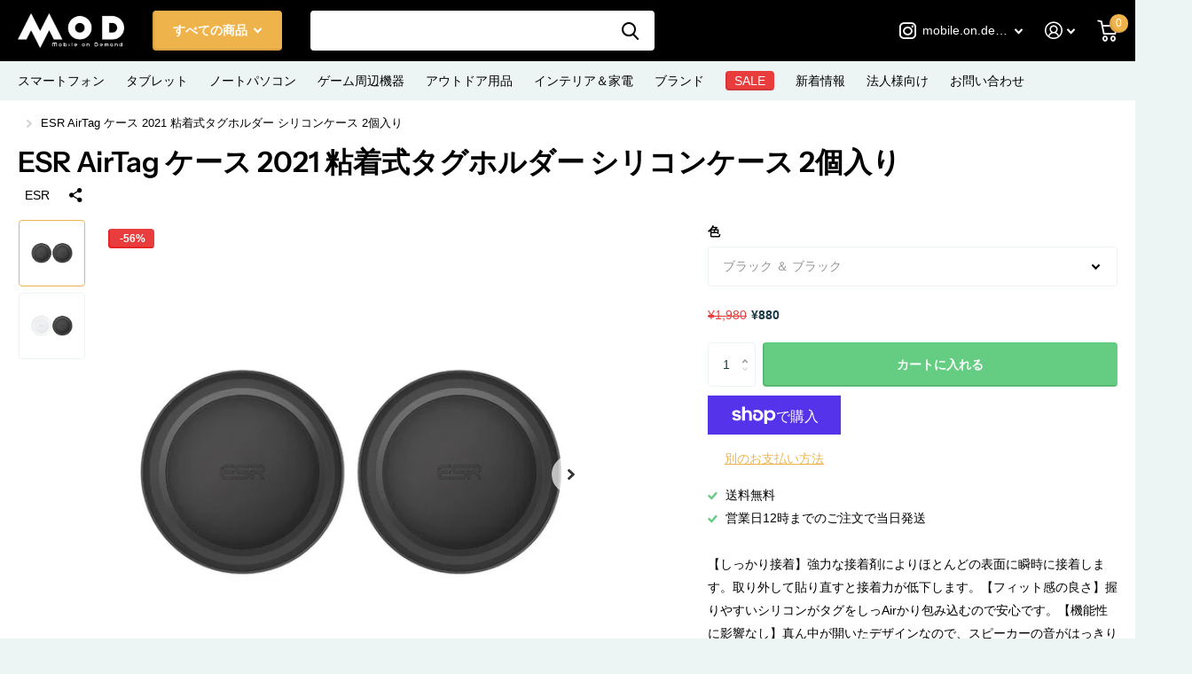

--- FILE ---
content_type: text/html; charset=utf-8
request_url: https://mobile-on-demand.com/products/airtag%E3%82%B1%E3%83%BC%E3%82%B9-%E3%82%B9%E3%83%86%E3%82%A3%E3%83%83%E3%82%AF%E3%82%AA%E3%83%B3%E3%82%BF%E3%82%B0%E3%83%9B%E3%83%AB%E3%83%80%E3%83%BC-2-pack
body_size: 32180
content:
<!doctype html>
<html lang="ja" data-theme="xtra" dir="ltr" class="no-js  ">
	<head>
		<meta charset="utf-8">
		<meta http-equiv="x-ua-compatible" content="ie=edge">
		<title>ESR AirTag ケース 2021 粘着式タグホルダー シリコンケース 2個入り &ndash; Mobile On Demand</title><meta name="description" content="【しっかり接着】強力な接着剤によりほとんどの表面に瞬時に接着します。取り外して貼り直すと接着力が低下します。【フィット感の良さ】握りやすいシリコンがタグをしっAirかり包み込むので安心です。【機能性に影響なし】真ん中が開いたデザインなので、スピーカーの音がはっきりし、信号を強く保ちます。【きちんと保護】スリムなデザインなので、軽量に保ちつつタグをしっかり保護します。    "><meta name="theme-color" content="">
		<meta name="MobileOptimized" content="320">
		<meta name="HandheldFriendly" content="true">
		<meta name="viewport" content="width=device-width, initial-scale=1, minimum-scale=1, maximum-scale=5, viewport-fit=cover, shrink-to-fit=no">
		<meta name="msapplication-config" content="//mobile-on-demand.com/cdn/shop/t/10/assets/browserconfig.xml?v=52024572095365081671680054495">
		<link rel="canonical" href="https://mobile-on-demand.com/products/airtag%e3%82%b1%e3%83%bc%e3%82%b9-%e3%82%b9%e3%83%86%e3%82%a3%e3%83%83%e3%82%af%e3%82%aa%e3%83%b3%e3%82%bf%e3%82%b0%e3%83%9b%e3%83%ab%e3%83%80%e3%83%bc-2-pack">
    <link rel="preconnect" href="https://cdn.shopify.com" crossorigin>
		<link rel="preconnect" href="https://fonts.shopifycdn.com" crossorigin><link rel="preload" as="style" href="//mobile-on-demand.com/cdn/shop/t/10/assets/screen.css?v=39801071768045759991680054494">
		<link rel="preload" as="style" href="//mobile-on-demand.com/cdn/shop/t/10/assets/screen-settings.css?v=174299432994584374721759332767">
		
		<link rel="preload" as="font" href="//mobile-on-demand.com/cdn/fonts/instrument_sans/instrumentsans_n6.27dc66245013a6f7f317d383a3cc9a0c347fb42d.woff2" type="font/woff2" crossorigin>
    
		<link rel="preload" as="font" href="//mobile-on-demand.com/cdn/shop/t/10/assets/icomoon.woff2?v=152209003285273544201680054494" crossorigin>
		<link media="screen" rel="stylesheet" href="//mobile-on-demand.com/cdn/shop/t/10/assets/screen.css?v=39801071768045759991680054494" id="core-css">
		
		<noscript><link rel="stylesheet" href="//mobile-on-demand.com/cdn/shop/t/10/assets/async-menu.css?v=48617648160571074181680054495"></noscript><link media="screen" rel="stylesheet" href="//mobile-on-demand.com/cdn/shop/t/10/assets/page-product.css?v=45184997565101531571680054493" id="product-css"><link media="screen" rel="stylesheet" href="//mobile-on-demand.com/cdn/shop/t/10/assets/screen-settings.css?v=174299432994584374721759332767" id="custom-css">
<link rel="manifest" href="//mobile-on-demand.com/cdn/shop/t/10/assets/manifest.json?v=69675086569049310631680054494">
		<link rel="preconnect" href="//cdn.shopify.com">
		<script>document.documentElement.classList.remove('no-js'); document.documentElement.classList.add('js');</script>
		<meta name="msapplication-config" content="//mobile-on-demand.com/cdn/shop/t/10/assets/browserconfig.xml?v=52024572095365081671680054495">
<meta property="og:title" content="ESR AirTag ケース 2021 粘着式タグホルダー シリコンケース 2個入り">
<meta property="og:type" content="product">
<meta property="og:description" content="【しっかり接着】強力な接着剤によりほとんどの表面に瞬時に接着します。取り外して貼り直すと接着力が低下します。【フィット感の良さ】握りやすいシリコンがタグをしっAirかり包み込むので安心です。【機能性に影響なし】真ん中が開いたデザインなので、スピーカーの音がはっきりし、信号を強く保ちます。【きちんと保護】スリムなデザインなので、軽量に保ちつつタグをしっかり保護します。    ">
<meta property="og:site_name" content="Mobile On Demand">
<meta property="og:url" content="https://mobile-on-demand.com/products/airtag%e3%82%b1%e3%83%bc%e3%82%b9-%e3%82%b9%e3%83%86%e3%82%a3%e3%83%83%e3%82%af%e3%82%aa%e3%83%b3%e3%82%bf%e3%82%b0%e3%83%9b%e3%83%ab%e3%83%80%e3%83%bc-2-pack">

  
  <meta property="product:price:amount" content="¥880">
  <meta property="og:price:amount" content="¥880">
  <meta property="og:price:currency" content="JPY">
  <meta property="og:availability" content="instock" />

<meta property="og:image" content="//mobile-on-demand.com/cdn/shop/products/e_so_tag2pack_bkbk.jpg?crop=center&height=500&v=1661419914&width=600">

<meta name="twitter:title" content="ESR AirTag ケース 2021 粘着式タグホルダー シリコンケース 2個入り">
<meta name="twitter:description" content="【しっかり接着】強力な接着剤によりほとんどの表面に瞬時に接着します。取り外して貼り直すと接着力が低下します。【フィット感の良さ】握りやすいシリコンがタグをしっAirかり包み込むので安心です。【機能性に影響なし】真ん中が開いたデザインなので、スピーカーの音がはっきりし、信号を強く保ちます。【きちんと保護】スリムなデザインなので、軽量に保ちつつタグをしっかり保護します。    ">
<meta name="twitter:site" content="Mobile On Demand">

<meta property="twitter:image" content="//mobile-on-demand.com/cdn/shop/products/e_so_tag2pack_bkbk.jpg?crop=center&height=500&v=1661419914&width=600">
<script type="application/ld+json">
  [{
        "@context": "http://schema.org",
        "@type": "Product",
        "name": "ESR AirTag ケース 2021 粘着式タグホルダー シリコンケース 2個入り",
        "url": "https://mobile-on-demand.com/products/airtag%E3%82%B1%E3%83%BC%E3%82%B9-%E3%82%B9%E3%83%86%E3%82%A3%E3%83%83%E3%82%AF%E3%82%AA%E3%83%B3%E3%82%BF%E3%82%B0%E3%83%9B%E3%83%AB%E3%83%80%E3%83%BC-2-pack","brand": { "@type": "Brand", "name": "ESR" },"description": "【しっかり接着】強力な接着剤によりほとんどの表面に瞬時に接着します。取り外して貼り直すと接着力が低下します。【フィット感の良さ】握りやすいシリコンがタグをしっAirかり包み込むので安心です。【機能性に影響なし】真ん中が開いたデザインなので、スピーカーの音がはっきりし、信号を強く保ちます。【きちんと保護】スリムなデザインなので、軽量に保ちつつタグをしっかり保護します。\n \n\n\n\n\n\n\n\n\n ","image": "//mobile-on-demand.com/cdn/shop/products/e_so_tag2pack_bkbk.jpg?crop=center&height=500&v=1661419914&width=600","offers": {
          "@type": "Offer",
          "price": "880",
          "url": "https://mobile-on-demand.com/products/airtag%E3%82%B1%E3%83%BC%E3%82%B9-%E3%82%B9%E3%83%86%E3%82%A3%E3%83%83%E3%82%AF%E3%82%AA%E3%83%B3%E3%82%BF%E3%82%B0%E3%83%9B%E3%83%AB%E3%83%80%E3%83%BC-2-pack",
          "priceValidUntil": "2027-01-28",
          "priceCurrency": "JPY",
            "availability": "https://schema.org/InStock",
            "inventoryLevel": "10"}
      },{
      "@context": "http://schema.org/",
      "@type": "Organization",
      "url": "https://mobile-on-demand.com/products/airtag%e3%82%b1%e3%83%bc%e3%82%b9-%e3%82%b9%e3%83%86%e3%82%a3%e3%83%83%e3%82%af%e3%82%aa%e3%83%b3%e3%82%bf%e3%82%b0%e3%83%9b%e3%83%ab%e3%83%80%e3%83%bc-2-pack",
      "name": "Mobile On Demand",
      "legalName": "Mobile On Demand",
      "description": "【しっかり接着】強力な接着剤によりほとんどの表面に瞬時に接着します。取り外して貼り直すと接着力が低下します。【フィット感の良さ】握りやすいシリコンがタグをしっAirかり包み込むので安心です。【機能性に影響なし】真ん中が開いたデザインなので、スピーカーの音がはっきりし、信号を強く保ちます。【きちんと保護】スリムなデザインなので、軽量に保ちつつタグをしっかり保護します。    ","contactPoint": {
        "@type": "ContactPoint",
        "contactType": "Customer service",
        "telephone": "070-5635-0922"
      },
      "address": {
        "@type": "PostalAddress",
        "streetAddress": "前浜406-8",
        "addressLocality": "福井市⼤島町",
        "postalCode": "918-8018",
        "addressCountry": "日本"
      }
    },
    {
      "@context": "http://schema.org",
      "@type": "WebSite",
      "url": "https://mobile-on-demand.com/products/airtag%e3%82%b1%e3%83%bc%e3%82%b9-%e3%82%b9%e3%83%86%e3%82%a3%e3%83%83%e3%82%af%e3%82%aa%e3%83%b3%e3%82%bf%e3%82%b0%e3%83%9b%e3%83%ab%e3%83%80%e3%83%bc-2-pack",
      "name": "Mobile On Demand",
      "description": "【しっかり接着】強力な接着剤によりほとんどの表面に瞬時に接着します。取り外して貼り直すと接着力が低下します。【フィット感の良さ】握りやすいシリコンがタグをしっAirかり包み込むので安心です。【機能性に影響なし】真ん中が開いたデザインなので、スピーカーの音がはっきりし、信号を強く保ちます。【きちんと保護】スリムなデザインなので、軽量に保ちつつタグをしっかり保護します。    ",
      "author": [
        {
          "@type": "Organization",
          "url": "https://www.someoneyouknow.online",
          "name": "Someoneyouknow",
          "address": {
            "@type": "PostalAddress",
            "streetAddress": "Wilhelminaplein 25",
            "addressLocality": "Eindhoven",
            "addressRegion": "NB",
            "postalCode": "5611 HG",
            "addressCountry": "NL"
          }
        }
      ]
    }
  ]
</script>

		<script>window.performance && window.performance.mark && window.performance.mark('shopify.content_for_header.start');</script><meta name="facebook-domain-verification" content="lwpv6quq18ge38pzznsc3t54iz9ad9">
<meta name="facebook-domain-verification" content="veeg1ivg1z2wnwhhz4vi1qqdmk4ehj">
<meta id="shopify-digital-wallet" name="shopify-digital-wallet" content="/53599568067/digital_wallets/dialog">
<meta name="shopify-checkout-api-token" content="9330470bf4cfec305e5887991b6d674f">
<link rel="alternate" type="application/json+oembed" href="https://mobile-on-demand.com/products/airtag%e3%82%b1%e3%83%bc%e3%82%b9-%e3%82%b9%e3%83%86%e3%82%a3%e3%83%83%e3%82%af%e3%82%aa%e3%83%b3%e3%82%bf%e3%82%b0%e3%83%9b%e3%83%ab%e3%83%80%e3%83%bc-2-pack.oembed">
<script async="async" src="/checkouts/internal/preloads.js?locale=ja-JP"></script>
<link rel="preconnect" href="https://shop.app" crossorigin="anonymous">
<script async="async" src="https://shop.app/checkouts/internal/preloads.js?locale=ja-JP&shop_id=53599568067" crossorigin="anonymous"></script>
<script id="apple-pay-shop-capabilities" type="application/json">{"shopId":53599568067,"countryCode":"JP","currencyCode":"JPY","merchantCapabilities":["supports3DS"],"merchantId":"gid:\/\/shopify\/Shop\/53599568067","merchantName":"Mobile On Demand","requiredBillingContactFields":["postalAddress","email","phone"],"requiredShippingContactFields":["postalAddress","email","phone"],"shippingType":"shipping","supportedNetworks":["visa","masterCard","amex","jcb","discover"],"total":{"type":"pending","label":"Mobile On Demand","amount":"1.00"},"shopifyPaymentsEnabled":true,"supportsSubscriptions":true}</script>
<script id="shopify-features" type="application/json">{"accessToken":"9330470bf4cfec305e5887991b6d674f","betas":["rich-media-storefront-analytics"],"domain":"mobile-on-demand.com","predictiveSearch":false,"shopId":53599568067,"locale":"ja"}</script>
<script>var Shopify = Shopify || {};
Shopify.shop = "mobile-on-demand.myshopify.com";
Shopify.locale = "ja";
Shopify.currency = {"active":"JPY","rate":"1.0"};
Shopify.country = "JP";
Shopify.theme = {"name":"Xtra","id":131068199107,"schema_name":"Xtra","schema_version":"2.0.5","theme_store_id":1609,"role":"main"};
Shopify.theme.handle = "null";
Shopify.theme.style = {"id":null,"handle":null};
Shopify.cdnHost = "mobile-on-demand.com/cdn";
Shopify.routes = Shopify.routes || {};
Shopify.routes.root = "/";</script>
<script type="module">!function(o){(o.Shopify=o.Shopify||{}).modules=!0}(window);</script>
<script>!function(o){function n(){var o=[];function n(){o.push(Array.prototype.slice.apply(arguments))}return n.q=o,n}var t=o.Shopify=o.Shopify||{};t.loadFeatures=n(),t.autoloadFeatures=n()}(window);</script>
<script>
  window.ShopifyPay = window.ShopifyPay || {};
  window.ShopifyPay.apiHost = "shop.app\/pay";
  window.ShopifyPay.redirectState = null;
</script>
<script id="shop-js-analytics" type="application/json">{"pageType":"product"}</script>
<script defer="defer" async type="module" src="//mobile-on-demand.com/cdn/shopifycloud/shop-js/modules/v2/client.init-shop-cart-sync_CHE6QNUr.ja.esm.js"></script>
<script defer="defer" async type="module" src="//mobile-on-demand.com/cdn/shopifycloud/shop-js/modules/v2/chunk.common_D98kRh4-.esm.js"></script>
<script defer="defer" async type="module" src="//mobile-on-demand.com/cdn/shopifycloud/shop-js/modules/v2/chunk.modal_BNwoMci-.esm.js"></script>
<script type="module">
  await import("//mobile-on-demand.com/cdn/shopifycloud/shop-js/modules/v2/client.init-shop-cart-sync_CHE6QNUr.ja.esm.js");
await import("//mobile-on-demand.com/cdn/shopifycloud/shop-js/modules/v2/chunk.common_D98kRh4-.esm.js");
await import("//mobile-on-demand.com/cdn/shopifycloud/shop-js/modules/v2/chunk.modal_BNwoMci-.esm.js");

  window.Shopify.SignInWithShop?.initShopCartSync?.({"fedCMEnabled":true,"windoidEnabled":true});

</script>
<script>
  window.Shopify = window.Shopify || {};
  if (!window.Shopify.featureAssets) window.Shopify.featureAssets = {};
  window.Shopify.featureAssets['shop-js'] = {"shop-cart-sync":["modules/v2/client.shop-cart-sync_Fn6E0AvD.ja.esm.js","modules/v2/chunk.common_D98kRh4-.esm.js","modules/v2/chunk.modal_BNwoMci-.esm.js"],"init-fed-cm":["modules/v2/client.init-fed-cm_sYFpctDP.ja.esm.js","modules/v2/chunk.common_D98kRh4-.esm.js","modules/v2/chunk.modal_BNwoMci-.esm.js"],"shop-toast-manager":["modules/v2/client.shop-toast-manager_Cm6TtnXd.ja.esm.js","modules/v2/chunk.common_D98kRh4-.esm.js","modules/v2/chunk.modal_BNwoMci-.esm.js"],"init-shop-cart-sync":["modules/v2/client.init-shop-cart-sync_CHE6QNUr.ja.esm.js","modules/v2/chunk.common_D98kRh4-.esm.js","modules/v2/chunk.modal_BNwoMci-.esm.js"],"shop-button":["modules/v2/client.shop-button_CZ95wHjv.ja.esm.js","modules/v2/chunk.common_D98kRh4-.esm.js","modules/v2/chunk.modal_BNwoMci-.esm.js"],"init-windoid":["modules/v2/client.init-windoid_BTB72QS9.ja.esm.js","modules/v2/chunk.common_D98kRh4-.esm.js","modules/v2/chunk.modal_BNwoMci-.esm.js"],"shop-cash-offers":["modules/v2/client.shop-cash-offers_BFHBnhKY.ja.esm.js","modules/v2/chunk.common_D98kRh4-.esm.js","modules/v2/chunk.modal_BNwoMci-.esm.js"],"pay-button":["modules/v2/client.pay-button_DTH50Rzq.ja.esm.js","modules/v2/chunk.common_D98kRh4-.esm.js","modules/v2/chunk.modal_BNwoMci-.esm.js"],"init-customer-accounts":["modules/v2/client.init-customer-accounts_BUGn0cIS.ja.esm.js","modules/v2/client.shop-login-button_B-yi3nMN.ja.esm.js","modules/v2/chunk.common_D98kRh4-.esm.js","modules/v2/chunk.modal_BNwoMci-.esm.js"],"avatar":["modules/v2/client.avatar_BTnouDA3.ja.esm.js"],"checkout-modal":["modules/v2/client.checkout-modal_B9SXRRFG.ja.esm.js","modules/v2/chunk.common_D98kRh4-.esm.js","modules/v2/chunk.modal_BNwoMci-.esm.js"],"init-shop-for-new-customer-accounts":["modules/v2/client.init-shop-for-new-customer-accounts_CoX20XDP.ja.esm.js","modules/v2/client.shop-login-button_B-yi3nMN.ja.esm.js","modules/v2/chunk.common_D98kRh4-.esm.js","modules/v2/chunk.modal_BNwoMci-.esm.js"],"init-customer-accounts-sign-up":["modules/v2/client.init-customer-accounts-sign-up_CSeMJfz-.ja.esm.js","modules/v2/client.shop-login-button_B-yi3nMN.ja.esm.js","modules/v2/chunk.common_D98kRh4-.esm.js","modules/v2/chunk.modal_BNwoMci-.esm.js"],"init-shop-email-lookup-coordinator":["modules/v2/client.init-shop-email-lookup-coordinator_DazyVOqY.ja.esm.js","modules/v2/chunk.common_D98kRh4-.esm.js","modules/v2/chunk.modal_BNwoMci-.esm.js"],"shop-follow-button":["modules/v2/client.shop-follow-button_DjSWKMco.ja.esm.js","modules/v2/chunk.common_D98kRh4-.esm.js","modules/v2/chunk.modal_BNwoMci-.esm.js"],"shop-login-button":["modules/v2/client.shop-login-button_B-yi3nMN.ja.esm.js","modules/v2/chunk.common_D98kRh4-.esm.js","modules/v2/chunk.modal_BNwoMci-.esm.js"],"shop-login":["modules/v2/client.shop-login_BdZnYXk6.ja.esm.js","modules/v2/chunk.common_D98kRh4-.esm.js","modules/v2/chunk.modal_BNwoMci-.esm.js"],"lead-capture":["modules/v2/client.lead-capture_emq1eXKF.ja.esm.js","modules/v2/chunk.common_D98kRh4-.esm.js","modules/v2/chunk.modal_BNwoMci-.esm.js"],"payment-terms":["modules/v2/client.payment-terms_CeWs54sX.ja.esm.js","modules/v2/chunk.common_D98kRh4-.esm.js","modules/v2/chunk.modal_BNwoMci-.esm.js"]};
</script>
<script id="__st">var __st={"a":53599568067,"offset":32400,"reqid":"b5fee78a-7b26-40ea-bbbf-824339942a87-1769564293","pageurl":"mobile-on-demand.com\/products\/airtag%E3%82%B1%E3%83%BC%E3%82%B9-%E3%82%B9%E3%83%86%E3%82%A3%E3%83%83%E3%82%AF%E3%82%AA%E3%83%B3%E3%82%BF%E3%82%B0%E3%83%9B%E3%83%AB%E3%83%80%E3%83%BC-2-pack","u":"8fcd541bcc39","p":"product","rtyp":"product","rid":7396304322755};</script>
<script>window.ShopifyPaypalV4VisibilityTracking = true;</script>
<script id="captcha-bootstrap">!function(){'use strict';const t='contact',e='account',n='new_comment',o=[[t,t],['blogs',n],['comments',n],[t,'customer']],c=[[e,'customer_login'],[e,'guest_login'],[e,'recover_customer_password'],[e,'create_customer']],r=t=>t.map((([t,e])=>`form[action*='/${t}']:not([data-nocaptcha='true']) input[name='form_type'][value='${e}']`)).join(','),a=t=>()=>t?[...document.querySelectorAll(t)].map((t=>t.form)):[];function s(){const t=[...o],e=r(t);return a(e)}const i='password',u='form_key',d=['recaptcha-v3-token','g-recaptcha-response','h-captcha-response',i],f=()=>{try{return window.sessionStorage}catch{return}},m='__shopify_v',_=t=>t.elements[u];function p(t,e,n=!1){try{const o=window.sessionStorage,c=JSON.parse(o.getItem(e)),{data:r}=function(t){const{data:e,action:n}=t;return t[m]||n?{data:e,action:n}:{data:t,action:n}}(c);for(const[e,n]of Object.entries(r))t.elements[e]&&(t.elements[e].value=n);n&&o.removeItem(e)}catch(o){console.error('form repopulation failed',{error:o})}}const l='form_type',E='cptcha';function T(t){t.dataset[E]=!0}const w=window,h=w.document,L='Shopify',v='ce_forms',y='captcha';let A=!1;((t,e)=>{const n=(g='f06e6c50-85a8-45c8-87d0-21a2b65856fe',I='https://cdn.shopify.com/shopifycloud/storefront-forms-hcaptcha/ce_storefront_forms_captcha_hcaptcha.v1.5.2.iife.js',D={infoText:'hCaptchaによる保護',privacyText:'プライバシー',termsText:'利用規約'},(t,e,n)=>{const o=w[L][v],c=o.bindForm;if(c)return c(t,g,e,D).then(n);var r;o.q.push([[t,g,e,D],n]),r=I,A||(h.body.append(Object.assign(h.createElement('script'),{id:'captcha-provider',async:!0,src:r})),A=!0)});var g,I,D;w[L]=w[L]||{},w[L][v]=w[L][v]||{},w[L][v].q=[],w[L][y]=w[L][y]||{},w[L][y].protect=function(t,e){n(t,void 0,e),T(t)},Object.freeze(w[L][y]),function(t,e,n,w,h,L){const[v,y,A,g]=function(t,e,n){const i=e?o:[],u=t?c:[],d=[...i,...u],f=r(d),m=r(i),_=r(d.filter((([t,e])=>n.includes(e))));return[a(f),a(m),a(_),s()]}(w,h,L),I=t=>{const e=t.target;return e instanceof HTMLFormElement?e:e&&e.form},D=t=>v().includes(t);t.addEventListener('submit',(t=>{const e=I(t);if(!e)return;const n=D(e)&&!e.dataset.hcaptchaBound&&!e.dataset.recaptchaBound,o=_(e),c=g().includes(e)&&(!o||!o.value);(n||c)&&t.preventDefault(),c&&!n&&(function(t){try{if(!f())return;!function(t){const e=f();if(!e)return;const n=_(t);if(!n)return;const o=n.value;o&&e.removeItem(o)}(t);const e=Array.from(Array(32),(()=>Math.random().toString(36)[2])).join('');!function(t,e){_(t)||t.append(Object.assign(document.createElement('input'),{type:'hidden',name:u})),t.elements[u].value=e}(t,e),function(t,e){const n=f();if(!n)return;const o=[...t.querySelectorAll(`input[type='${i}']`)].map((({name:t})=>t)),c=[...d,...o],r={};for(const[a,s]of new FormData(t).entries())c.includes(a)||(r[a]=s);n.setItem(e,JSON.stringify({[m]:1,action:t.action,data:r}))}(t,e)}catch(e){console.error('failed to persist form',e)}}(e),e.submit())}));const S=(t,e)=>{t&&!t.dataset[E]&&(n(t,e.some((e=>e===t))),T(t))};for(const o of['focusin','change'])t.addEventListener(o,(t=>{const e=I(t);D(e)&&S(e,y())}));const B=e.get('form_key'),M=e.get(l),P=B&&M;t.addEventListener('DOMContentLoaded',(()=>{const t=y();if(P)for(const e of t)e.elements[l].value===M&&p(e,B);[...new Set([...A(),...v().filter((t=>'true'===t.dataset.shopifyCaptcha))])].forEach((e=>S(e,t)))}))}(h,new URLSearchParams(w.location.search),n,t,e,['guest_login'])})(!0,!1)}();</script>
<script integrity="sha256-4kQ18oKyAcykRKYeNunJcIwy7WH5gtpwJnB7kiuLZ1E=" data-source-attribution="shopify.loadfeatures" defer="defer" src="//mobile-on-demand.com/cdn/shopifycloud/storefront/assets/storefront/load_feature-a0a9edcb.js" crossorigin="anonymous"></script>
<script crossorigin="anonymous" defer="defer" src="//mobile-on-demand.com/cdn/shopifycloud/storefront/assets/shopify_pay/storefront-65b4c6d7.js?v=20250812"></script>
<script data-source-attribution="shopify.dynamic_checkout.dynamic.init">var Shopify=Shopify||{};Shopify.PaymentButton=Shopify.PaymentButton||{isStorefrontPortableWallets:!0,init:function(){window.Shopify.PaymentButton.init=function(){};var t=document.createElement("script");t.src="https://mobile-on-demand.com/cdn/shopifycloud/portable-wallets/latest/portable-wallets.ja.js",t.type="module",document.head.appendChild(t)}};
</script>
<script data-source-attribution="shopify.dynamic_checkout.buyer_consent">
  function portableWalletsHideBuyerConsent(e){var t=document.getElementById("shopify-buyer-consent"),n=document.getElementById("shopify-subscription-policy-button");t&&n&&(t.classList.add("hidden"),t.setAttribute("aria-hidden","true"),n.removeEventListener("click",e))}function portableWalletsShowBuyerConsent(e){var t=document.getElementById("shopify-buyer-consent"),n=document.getElementById("shopify-subscription-policy-button");t&&n&&(t.classList.remove("hidden"),t.removeAttribute("aria-hidden"),n.addEventListener("click",e))}window.Shopify?.PaymentButton&&(window.Shopify.PaymentButton.hideBuyerConsent=portableWalletsHideBuyerConsent,window.Shopify.PaymentButton.showBuyerConsent=portableWalletsShowBuyerConsent);
</script>
<script>
  function portableWalletsCleanup(e){e&&e.src&&console.error("Failed to load portable wallets script "+e.src);var t=document.querySelectorAll("shopify-accelerated-checkout .shopify-payment-button__skeleton, shopify-accelerated-checkout-cart .wallet-cart-button__skeleton"),e=document.getElementById("shopify-buyer-consent");for(let e=0;e<t.length;e++)t[e].remove();e&&e.remove()}function portableWalletsNotLoadedAsModule(e){e instanceof ErrorEvent&&"string"==typeof e.message&&e.message.includes("import.meta")&&"string"==typeof e.filename&&e.filename.includes("portable-wallets")&&(window.removeEventListener("error",portableWalletsNotLoadedAsModule),window.Shopify.PaymentButton.failedToLoad=e,"loading"===document.readyState?document.addEventListener("DOMContentLoaded",window.Shopify.PaymentButton.init):window.Shopify.PaymentButton.init())}window.addEventListener("error",portableWalletsNotLoadedAsModule);
</script>

<script type="module" src="https://mobile-on-demand.com/cdn/shopifycloud/portable-wallets/latest/portable-wallets.ja.js" onError="portableWalletsCleanup(this)" crossorigin="anonymous"></script>
<script nomodule>
  document.addEventListener("DOMContentLoaded", portableWalletsCleanup);
</script>

<link id="shopify-accelerated-checkout-styles" rel="stylesheet" media="screen" href="https://mobile-on-demand.com/cdn/shopifycloud/portable-wallets/latest/accelerated-checkout-backwards-compat.css" crossorigin="anonymous">
<style id="shopify-accelerated-checkout-cart">
        #shopify-buyer-consent {
  margin-top: 1em;
  display: inline-block;
  width: 100%;
}

#shopify-buyer-consent.hidden {
  display: none;
}

#shopify-subscription-policy-button {
  background: none;
  border: none;
  padding: 0;
  text-decoration: underline;
  font-size: inherit;
  cursor: pointer;
}

#shopify-subscription-policy-button::before {
  box-shadow: none;
}

      </style>

<script>window.performance && window.performance.mark && window.performance.mark('shopify.content_for_header.end');</script>
		
	<link href="https://monorail-edge.shopifysvc.com" rel="dns-prefetch">
<script>(function(){if ("sendBeacon" in navigator && "performance" in window) {try {var session_token_from_headers = performance.getEntriesByType('navigation')[0].serverTiming.find(x => x.name == '_s').description;} catch {var session_token_from_headers = undefined;}var session_cookie_matches = document.cookie.match(/_shopify_s=([^;]*)/);var session_token_from_cookie = session_cookie_matches && session_cookie_matches.length === 2 ? session_cookie_matches[1] : "";var session_token = session_token_from_headers || session_token_from_cookie || "";function handle_abandonment_event(e) {var entries = performance.getEntries().filter(function(entry) {return /monorail-edge.shopifysvc.com/.test(entry.name);});if (!window.abandonment_tracked && entries.length === 0) {window.abandonment_tracked = true;var currentMs = Date.now();var navigation_start = performance.timing.navigationStart;var payload = {shop_id: 53599568067,url: window.location.href,navigation_start,duration: currentMs - navigation_start,session_token,page_type: "product"};window.navigator.sendBeacon("https://monorail-edge.shopifysvc.com/v1/produce", JSON.stringify({schema_id: "online_store_buyer_site_abandonment/1.1",payload: payload,metadata: {event_created_at_ms: currentMs,event_sent_at_ms: currentMs}}));}}window.addEventListener('pagehide', handle_abandonment_event);}}());</script>
<script id="web-pixels-manager-setup">(function e(e,d,r,n,o){if(void 0===o&&(o={}),!Boolean(null===(a=null===(i=window.Shopify)||void 0===i?void 0:i.analytics)||void 0===a?void 0:a.replayQueue)){var i,a;window.Shopify=window.Shopify||{};var t=window.Shopify;t.analytics=t.analytics||{};var s=t.analytics;s.replayQueue=[],s.publish=function(e,d,r){return s.replayQueue.push([e,d,r]),!0};try{self.performance.mark("wpm:start")}catch(e){}var l=function(){var e={modern:/Edge?\/(1{2}[4-9]|1[2-9]\d|[2-9]\d{2}|\d{4,})\.\d+(\.\d+|)|Firefox\/(1{2}[4-9]|1[2-9]\d|[2-9]\d{2}|\d{4,})\.\d+(\.\d+|)|Chrom(ium|e)\/(9{2}|\d{3,})\.\d+(\.\d+|)|(Maci|X1{2}).+ Version\/(15\.\d+|(1[6-9]|[2-9]\d|\d{3,})\.\d+)([,.]\d+|)( \(\w+\)|)( Mobile\/\w+|) Safari\/|Chrome.+OPR\/(9{2}|\d{3,})\.\d+\.\d+|(CPU[ +]OS|iPhone[ +]OS|CPU[ +]iPhone|CPU IPhone OS|CPU iPad OS)[ +]+(15[._]\d+|(1[6-9]|[2-9]\d|\d{3,})[._]\d+)([._]\d+|)|Android:?[ /-](13[3-9]|1[4-9]\d|[2-9]\d{2}|\d{4,})(\.\d+|)(\.\d+|)|Android.+Firefox\/(13[5-9]|1[4-9]\d|[2-9]\d{2}|\d{4,})\.\d+(\.\d+|)|Android.+Chrom(ium|e)\/(13[3-9]|1[4-9]\d|[2-9]\d{2}|\d{4,})\.\d+(\.\d+|)|SamsungBrowser\/([2-9]\d|\d{3,})\.\d+/,legacy:/Edge?\/(1[6-9]|[2-9]\d|\d{3,})\.\d+(\.\d+|)|Firefox\/(5[4-9]|[6-9]\d|\d{3,})\.\d+(\.\d+|)|Chrom(ium|e)\/(5[1-9]|[6-9]\d|\d{3,})\.\d+(\.\d+|)([\d.]+$|.*Safari\/(?![\d.]+ Edge\/[\d.]+$))|(Maci|X1{2}).+ Version\/(10\.\d+|(1[1-9]|[2-9]\d|\d{3,})\.\d+)([,.]\d+|)( \(\w+\)|)( Mobile\/\w+|) Safari\/|Chrome.+OPR\/(3[89]|[4-9]\d|\d{3,})\.\d+\.\d+|(CPU[ +]OS|iPhone[ +]OS|CPU[ +]iPhone|CPU IPhone OS|CPU iPad OS)[ +]+(10[._]\d+|(1[1-9]|[2-9]\d|\d{3,})[._]\d+)([._]\d+|)|Android:?[ /-](13[3-9]|1[4-9]\d|[2-9]\d{2}|\d{4,})(\.\d+|)(\.\d+|)|Mobile Safari.+OPR\/([89]\d|\d{3,})\.\d+\.\d+|Android.+Firefox\/(13[5-9]|1[4-9]\d|[2-9]\d{2}|\d{4,})\.\d+(\.\d+|)|Android.+Chrom(ium|e)\/(13[3-9]|1[4-9]\d|[2-9]\d{2}|\d{4,})\.\d+(\.\d+|)|Android.+(UC? ?Browser|UCWEB|U3)[ /]?(15\.([5-9]|\d{2,})|(1[6-9]|[2-9]\d|\d{3,})\.\d+)\.\d+|SamsungBrowser\/(5\.\d+|([6-9]|\d{2,})\.\d+)|Android.+MQ{2}Browser\/(14(\.(9|\d{2,})|)|(1[5-9]|[2-9]\d|\d{3,})(\.\d+|))(\.\d+|)|K[Aa][Ii]OS\/(3\.\d+|([4-9]|\d{2,})\.\d+)(\.\d+|)/},d=e.modern,r=e.legacy,n=navigator.userAgent;return n.match(d)?"modern":n.match(r)?"legacy":"unknown"}(),u="modern"===l?"modern":"legacy",c=(null!=n?n:{modern:"",legacy:""})[u],f=function(e){return[e.baseUrl,"/wpm","/b",e.hashVersion,"modern"===e.buildTarget?"m":"l",".js"].join("")}({baseUrl:d,hashVersion:r,buildTarget:u}),m=function(e){var d=e.version,r=e.bundleTarget,n=e.surface,o=e.pageUrl,i=e.monorailEndpoint;return{emit:function(e){var a=e.status,t=e.errorMsg,s=(new Date).getTime(),l=JSON.stringify({metadata:{event_sent_at_ms:s},events:[{schema_id:"web_pixels_manager_load/3.1",payload:{version:d,bundle_target:r,page_url:o,status:a,surface:n,error_msg:t},metadata:{event_created_at_ms:s}}]});if(!i)return console&&console.warn&&console.warn("[Web Pixels Manager] No Monorail endpoint provided, skipping logging."),!1;try{return self.navigator.sendBeacon.bind(self.navigator)(i,l)}catch(e){}var u=new XMLHttpRequest;try{return u.open("POST",i,!0),u.setRequestHeader("Content-Type","text/plain"),u.send(l),!0}catch(e){return console&&console.warn&&console.warn("[Web Pixels Manager] Got an unhandled error while logging to Monorail."),!1}}}}({version:r,bundleTarget:l,surface:e.surface,pageUrl:self.location.href,monorailEndpoint:e.monorailEndpoint});try{o.browserTarget=l,function(e){var d=e.src,r=e.async,n=void 0===r||r,o=e.onload,i=e.onerror,a=e.sri,t=e.scriptDataAttributes,s=void 0===t?{}:t,l=document.createElement("script"),u=document.querySelector("head"),c=document.querySelector("body");if(l.async=n,l.src=d,a&&(l.integrity=a,l.crossOrigin="anonymous"),s)for(var f in s)if(Object.prototype.hasOwnProperty.call(s,f))try{l.dataset[f]=s[f]}catch(e){}if(o&&l.addEventListener("load",o),i&&l.addEventListener("error",i),u)u.appendChild(l);else{if(!c)throw new Error("Did not find a head or body element to append the script");c.appendChild(l)}}({src:f,async:!0,onload:function(){if(!function(){var e,d;return Boolean(null===(d=null===(e=window.Shopify)||void 0===e?void 0:e.analytics)||void 0===d?void 0:d.initialized)}()){var d=window.webPixelsManager.init(e)||void 0;if(d){var r=window.Shopify.analytics;r.replayQueue.forEach((function(e){var r=e[0],n=e[1],o=e[2];d.publishCustomEvent(r,n,o)})),r.replayQueue=[],r.publish=d.publishCustomEvent,r.visitor=d.visitor,r.initialized=!0}}},onerror:function(){return m.emit({status:"failed",errorMsg:"".concat(f," has failed to load")})},sri:function(e){var d=/^sha384-[A-Za-z0-9+/=]+$/;return"string"==typeof e&&d.test(e)}(c)?c:"",scriptDataAttributes:o}),m.emit({status:"loading"})}catch(e){m.emit({status:"failed",errorMsg:(null==e?void 0:e.message)||"Unknown error"})}}})({shopId: 53599568067,storefrontBaseUrl: "https://mobile-on-demand.com",extensionsBaseUrl: "https://extensions.shopifycdn.com/cdn/shopifycloud/web-pixels-manager",monorailEndpoint: "https://monorail-edge.shopifysvc.com/unstable/produce_batch",surface: "storefront-renderer",enabledBetaFlags: ["2dca8a86"],webPixelsConfigList: [{"id":"366346435","configuration":"{\"config\":\"{\\\"pixel_id\\\":\\\"G-B9DPFPBR2F\\\",\\\"gtag_events\\\":[{\\\"type\\\":\\\"purchase\\\",\\\"action_label\\\":\\\"G-B9DPFPBR2F\\\"},{\\\"type\\\":\\\"page_view\\\",\\\"action_label\\\":\\\"G-B9DPFPBR2F\\\"},{\\\"type\\\":\\\"view_item\\\",\\\"action_label\\\":\\\"G-B9DPFPBR2F\\\"},{\\\"type\\\":\\\"search\\\",\\\"action_label\\\":\\\"G-B9DPFPBR2F\\\"},{\\\"type\\\":\\\"add_to_cart\\\",\\\"action_label\\\":\\\"G-B9DPFPBR2F\\\"},{\\\"type\\\":\\\"begin_checkout\\\",\\\"action_label\\\":\\\"G-B9DPFPBR2F\\\"},{\\\"type\\\":\\\"add_payment_info\\\",\\\"action_label\\\":\\\"G-B9DPFPBR2F\\\"}],\\\"enable_monitoring_mode\\\":false}\"}","eventPayloadVersion":"v1","runtimeContext":"OPEN","scriptVersion":"b2a88bafab3e21179ed38636efcd8a93","type":"APP","apiClientId":1780363,"privacyPurposes":[],"dataSharingAdjustments":{"protectedCustomerApprovalScopes":["read_customer_address","read_customer_email","read_customer_name","read_customer_personal_data","read_customer_phone"]}},{"id":"103547075","configuration":"{\"pixel_id\":\"616047226243648\",\"pixel_type\":\"facebook_pixel\",\"metaapp_system_user_token\":\"-\"}","eventPayloadVersion":"v1","runtimeContext":"OPEN","scriptVersion":"ca16bc87fe92b6042fbaa3acc2fbdaa6","type":"APP","apiClientId":2329312,"privacyPurposes":["ANALYTICS","MARKETING","SALE_OF_DATA"],"dataSharingAdjustments":{"protectedCustomerApprovalScopes":["read_customer_address","read_customer_email","read_customer_name","read_customer_personal_data","read_customer_phone"]}},{"id":"65732803","eventPayloadVersion":"v1","runtimeContext":"LAX","scriptVersion":"1","type":"CUSTOM","privacyPurposes":["ANALYTICS"],"name":"Google Analytics tag (migrated)"},{"id":"shopify-app-pixel","configuration":"{}","eventPayloadVersion":"v1","runtimeContext":"STRICT","scriptVersion":"0450","apiClientId":"shopify-pixel","type":"APP","privacyPurposes":["ANALYTICS","MARKETING"]},{"id":"shopify-custom-pixel","eventPayloadVersion":"v1","runtimeContext":"LAX","scriptVersion":"0450","apiClientId":"shopify-pixel","type":"CUSTOM","privacyPurposes":["ANALYTICS","MARKETING"]}],isMerchantRequest: false,initData: {"shop":{"name":"Mobile On Demand","paymentSettings":{"currencyCode":"JPY"},"myshopifyDomain":"mobile-on-demand.myshopify.com","countryCode":"JP","storefrontUrl":"https:\/\/mobile-on-demand.com"},"customer":null,"cart":null,"checkout":null,"productVariants":[{"price":{"amount":880.0,"currencyCode":"JPY"},"product":{"title":"ESR AirTag ケース 2021 粘着式タグホルダー シリコンケース 2個入り","vendor":"ESR","id":"7396304322755","untranslatedTitle":"ESR AirTag ケース 2021 粘着式タグホルダー シリコンケース 2個入り","url":"\/products\/airtag%E3%82%B1%E3%83%BC%E3%82%B9-%E3%82%B9%E3%83%86%E3%82%A3%E3%83%83%E3%82%AF%E3%82%AA%E3%83%B3%E3%82%BF%E3%82%B0%E3%83%9B%E3%83%AB%E3%83%80%E3%83%BC-2-pack","type":"Air Tagケース"},"id":"42075882553539","image":{"src":"\/\/mobile-on-demand.com\/cdn\/shop\/products\/e_so_tag2pack_bkbk.jpg?v=1661419914"},"sku":"","title":"ブラック ＆ ブラック","untranslatedTitle":"ブラック ＆ ブラック"},{"price":{"amount":880.0,"currencyCode":"JPY"},"product":{"title":"ESR AirTag ケース 2021 粘着式タグホルダー シリコンケース 2個入り","vendor":"ESR","id":"7396304322755","untranslatedTitle":"ESR AirTag ケース 2021 粘着式タグホルダー シリコンケース 2個入り","url":"\/products\/airtag%E3%82%B1%E3%83%BC%E3%82%B9-%E3%82%B9%E3%83%86%E3%82%A3%E3%83%83%E3%82%AF%E3%82%AA%E3%83%B3%E3%82%BF%E3%82%B0%E3%83%9B%E3%83%AB%E3%83%80%E3%83%BC-2-pack","type":"Air Tagケース"},"id":"42075882586307","image":{"src":"\/\/mobile-on-demand.com\/cdn\/shop\/products\/e_so_tag2pack_wtbk.jpg?v=1661419914"},"sku":"","title":"ブラック ＆ ホワイト","untranslatedTitle":"ブラック ＆ ホワイト"}],"purchasingCompany":null},},"https://mobile-on-demand.com/cdn","fcfee988w5aeb613cpc8e4bc33m6693e112",{"modern":"","legacy":""},{"shopId":"53599568067","storefrontBaseUrl":"https:\/\/mobile-on-demand.com","extensionBaseUrl":"https:\/\/extensions.shopifycdn.com\/cdn\/shopifycloud\/web-pixels-manager","surface":"storefront-renderer","enabledBetaFlags":"[\"2dca8a86\"]","isMerchantRequest":"false","hashVersion":"fcfee988w5aeb613cpc8e4bc33m6693e112","publish":"custom","events":"[[\"page_viewed\",{}],[\"product_viewed\",{\"productVariant\":{\"price\":{\"amount\":880.0,\"currencyCode\":\"JPY\"},\"product\":{\"title\":\"ESR AirTag ケース 2021 粘着式タグホルダー シリコンケース 2個入り\",\"vendor\":\"ESR\",\"id\":\"7396304322755\",\"untranslatedTitle\":\"ESR AirTag ケース 2021 粘着式タグホルダー シリコンケース 2個入り\",\"url\":\"\/products\/airtag%E3%82%B1%E3%83%BC%E3%82%B9-%E3%82%B9%E3%83%86%E3%82%A3%E3%83%83%E3%82%AF%E3%82%AA%E3%83%B3%E3%82%BF%E3%82%B0%E3%83%9B%E3%83%AB%E3%83%80%E3%83%BC-2-pack\",\"type\":\"Air Tagケース\"},\"id\":\"42075882553539\",\"image\":{\"src\":\"\/\/mobile-on-demand.com\/cdn\/shop\/products\/e_so_tag2pack_bkbk.jpg?v=1661419914\"},\"sku\":\"\",\"title\":\"ブラック ＆ ブラック\",\"untranslatedTitle\":\"ブラック ＆ ブラック\"}}]]"});</script><script>
  window.ShopifyAnalytics = window.ShopifyAnalytics || {};
  window.ShopifyAnalytics.meta = window.ShopifyAnalytics.meta || {};
  window.ShopifyAnalytics.meta.currency = 'JPY';
  var meta = {"product":{"id":7396304322755,"gid":"gid:\/\/shopify\/Product\/7396304322755","vendor":"ESR","type":"Air Tagケース","handle":"airtagケース-スティックオンタグホルダー-2-pack","variants":[{"id":42075882553539,"price":88000,"name":"ESR AirTag ケース 2021 粘着式タグホルダー シリコンケース 2個入り - ブラック ＆ ブラック","public_title":"ブラック ＆ ブラック","sku":""},{"id":42075882586307,"price":88000,"name":"ESR AirTag ケース 2021 粘着式タグホルダー シリコンケース 2個入り - ブラック ＆ ホワイト","public_title":"ブラック ＆ ホワイト","sku":""}],"remote":false},"page":{"pageType":"product","resourceType":"product","resourceId":7396304322755,"requestId":"b5fee78a-7b26-40ea-bbbf-824339942a87-1769564293"}};
  for (var attr in meta) {
    window.ShopifyAnalytics.meta[attr] = meta[attr];
  }
</script>
<script class="analytics">
  (function () {
    var customDocumentWrite = function(content) {
      var jquery = null;

      if (window.jQuery) {
        jquery = window.jQuery;
      } else if (window.Checkout && window.Checkout.$) {
        jquery = window.Checkout.$;
      }

      if (jquery) {
        jquery('body').append(content);
      }
    };

    var hasLoggedConversion = function(token) {
      if (token) {
        return document.cookie.indexOf('loggedConversion=' + token) !== -1;
      }
      return false;
    }

    var setCookieIfConversion = function(token) {
      if (token) {
        var twoMonthsFromNow = new Date(Date.now());
        twoMonthsFromNow.setMonth(twoMonthsFromNow.getMonth() + 2);

        document.cookie = 'loggedConversion=' + token + '; expires=' + twoMonthsFromNow;
      }
    }

    var trekkie = window.ShopifyAnalytics.lib = window.trekkie = window.trekkie || [];
    if (trekkie.integrations) {
      return;
    }
    trekkie.methods = [
      'identify',
      'page',
      'ready',
      'track',
      'trackForm',
      'trackLink'
    ];
    trekkie.factory = function(method) {
      return function() {
        var args = Array.prototype.slice.call(arguments);
        args.unshift(method);
        trekkie.push(args);
        return trekkie;
      };
    };
    for (var i = 0; i < trekkie.methods.length; i++) {
      var key = trekkie.methods[i];
      trekkie[key] = trekkie.factory(key);
    }
    trekkie.load = function(config) {
      trekkie.config = config || {};
      trekkie.config.initialDocumentCookie = document.cookie;
      var first = document.getElementsByTagName('script')[0];
      var script = document.createElement('script');
      script.type = 'text/javascript';
      script.onerror = function(e) {
        var scriptFallback = document.createElement('script');
        scriptFallback.type = 'text/javascript';
        scriptFallback.onerror = function(error) {
                var Monorail = {
      produce: function produce(monorailDomain, schemaId, payload) {
        var currentMs = new Date().getTime();
        var event = {
          schema_id: schemaId,
          payload: payload,
          metadata: {
            event_created_at_ms: currentMs,
            event_sent_at_ms: currentMs
          }
        };
        return Monorail.sendRequest("https://" + monorailDomain + "/v1/produce", JSON.stringify(event));
      },
      sendRequest: function sendRequest(endpointUrl, payload) {
        // Try the sendBeacon API
        if (window && window.navigator && typeof window.navigator.sendBeacon === 'function' && typeof window.Blob === 'function' && !Monorail.isIos12()) {
          var blobData = new window.Blob([payload], {
            type: 'text/plain'
          });

          if (window.navigator.sendBeacon(endpointUrl, blobData)) {
            return true;
          } // sendBeacon was not successful

        } // XHR beacon

        var xhr = new XMLHttpRequest();

        try {
          xhr.open('POST', endpointUrl);
          xhr.setRequestHeader('Content-Type', 'text/plain');
          xhr.send(payload);
        } catch (e) {
          console.log(e);
        }

        return false;
      },
      isIos12: function isIos12() {
        return window.navigator.userAgent.lastIndexOf('iPhone; CPU iPhone OS 12_') !== -1 || window.navigator.userAgent.lastIndexOf('iPad; CPU OS 12_') !== -1;
      }
    };
    Monorail.produce('monorail-edge.shopifysvc.com',
      'trekkie_storefront_load_errors/1.1',
      {shop_id: 53599568067,
      theme_id: 131068199107,
      app_name: "storefront",
      context_url: window.location.href,
      source_url: "//mobile-on-demand.com/cdn/s/trekkie.storefront.a804e9514e4efded663580eddd6991fcc12b5451.min.js"});

        };
        scriptFallback.async = true;
        scriptFallback.src = '//mobile-on-demand.com/cdn/s/trekkie.storefront.a804e9514e4efded663580eddd6991fcc12b5451.min.js';
        first.parentNode.insertBefore(scriptFallback, first);
      };
      script.async = true;
      script.src = '//mobile-on-demand.com/cdn/s/trekkie.storefront.a804e9514e4efded663580eddd6991fcc12b5451.min.js';
      first.parentNode.insertBefore(script, first);
    };
    trekkie.load(
      {"Trekkie":{"appName":"storefront","development":false,"defaultAttributes":{"shopId":53599568067,"isMerchantRequest":null,"themeId":131068199107,"themeCityHash":"13205730210709678302","contentLanguage":"ja","currency":"JPY","eventMetadataId":"eb491b34-24ae-4d6a-8a09-a2ae14773174"},"isServerSideCookieWritingEnabled":true,"monorailRegion":"shop_domain","enabledBetaFlags":["65f19447","b5387b81"]},"Session Attribution":{},"S2S":{"facebookCapiEnabled":true,"source":"trekkie-storefront-renderer","apiClientId":580111}}
    );

    var loaded = false;
    trekkie.ready(function() {
      if (loaded) return;
      loaded = true;

      window.ShopifyAnalytics.lib = window.trekkie;

      var originalDocumentWrite = document.write;
      document.write = customDocumentWrite;
      try { window.ShopifyAnalytics.merchantGoogleAnalytics.call(this); } catch(error) {};
      document.write = originalDocumentWrite;

      window.ShopifyAnalytics.lib.page(null,{"pageType":"product","resourceType":"product","resourceId":7396304322755,"requestId":"b5fee78a-7b26-40ea-bbbf-824339942a87-1769564293","shopifyEmitted":true});

      var match = window.location.pathname.match(/checkouts\/(.+)\/(thank_you|post_purchase)/)
      var token = match? match[1]: undefined;
      if (!hasLoggedConversion(token)) {
        setCookieIfConversion(token);
        window.ShopifyAnalytics.lib.track("Viewed Product",{"currency":"JPY","variantId":42075882553539,"productId":7396304322755,"productGid":"gid:\/\/shopify\/Product\/7396304322755","name":"ESR AirTag ケース 2021 粘着式タグホルダー シリコンケース 2個入り - ブラック ＆ ブラック","price":"880","sku":"","brand":"ESR","variant":"ブラック ＆ ブラック","category":"Air Tagケース","nonInteraction":true,"remote":false},undefined,undefined,{"shopifyEmitted":true});
      window.ShopifyAnalytics.lib.track("monorail:\/\/trekkie_storefront_viewed_product\/1.1",{"currency":"JPY","variantId":42075882553539,"productId":7396304322755,"productGid":"gid:\/\/shopify\/Product\/7396304322755","name":"ESR AirTag ケース 2021 粘着式タグホルダー シリコンケース 2個入り - ブラック ＆ ブラック","price":"880","sku":"","brand":"ESR","variant":"ブラック ＆ ブラック","category":"Air Tagケース","nonInteraction":true,"remote":false,"referer":"https:\/\/mobile-on-demand.com\/products\/airtag%E3%82%B1%E3%83%BC%E3%82%B9-%E3%82%B9%E3%83%86%E3%82%A3%E3%83%83%E3%82%AF%E3%82%AA%E3%83%B3%E3%82%BF%E3%82%B0%E3%83%9B%E3%83%AB%E3%83%80%E3%83%BC-2-pack"});
      }
    });


        var eventsListenerScript = document.createElement('script');
        eventsListenerScript.async = true;
        eventsListenerScript.src = "//mobile-on-demand.com/cdn/shopifycloud/storefront/assets/shop_events_listener-3da45d37.js";
        document.getElementsByTagName('head')[0].appendChild(eventsListenerScript);

})();</script>
  <script>
  if (!window.ga || (window.ga && typeof window.ga !== 'function')) {
    window.ga = function ga() {
      (window.ga.q = window.ga.q || []).push(arguments);
      if (window.Shopify && window.Shopify.analytics && typeof window.Shopify.analytics.publish === 'function') {
        window.Shopify.analytics.publish("ga_stub_called", {}, {sendTo: "google_osp_migration"});
      }
      console.error("Shopify's Google Analytics stub called with:", Array.from(arguments), "\nSee https://help.shopify.com/manual/promoting-marketing/pixels/pixel-migration#google for more information.");
    };
    if (window.Shopify && window.Shopify.analytics && typeof window.Shopify.analytics.publish === 'function') {
      window.Shopify.analytics.publish("ga_stub_initialized", {}, {sendTo: "google_osp_migration"});
    }
  }
</script>
<script
  defer
  src="https://mobile-on-demand.com/cdn/shopifycloud/perf-kit/shopify-perf-kit-3.0.4.min.js"
  data-application="storefront-renderer"
  data-shop-id="53599568067"
  data-render-region="gcp-us-east1"
  data-page-type="product"
  data-theme-instance-id="131068199107"
  data-theme-name="Xtra"
  data-theme-version="2.0.5"
  data-monorail-region="shop_domain"
  data-resource-timing-sampling-rate="10"
  data-shs="true"
  data-shs-beacon="true"
  data-shs-export-with-fetch="true"
  data-shs-logs-sample-rate="1"
  data-shs-beacon-endpoint="https://mobile-on-demand.com/api/collect"
></script>
</head>
	<body class="template-product"><div id="shopify-section-announcement-bar" class="shopify-section"><style data-shopify>:root {
      --custom_alert_bg: var(--dark_gradient_bg);
      --custom_alert_fg: var(--dark_fg);
    }</style></div>



</div><div id="root"><nav id="skip">
    <ul>
        <li><a href="/" accesskey="a" class="link-accessible">アクセシビリティモードを切り替える (a)</a></li>
        <li><a href="/" accesskey="h">ホームページへ移動する (h)</a></li>
        <li><a href="#nav" accesskey="n">ナビゲーションに移動する (n)</a></li>
        <li><a href="/search" aria-controls="search" accesskey="s">検索に移動する (s)</a></li>
        <li><a href="#content" accesskey="c">コンテンツへ移動する (c)</a></li>
        <li><a href="#shopify-section-footer" accesskey="f">フッターへ移動する (f)</a></li>
    </ul>
</nav><div id="shopify-section-header" class="shopify-section">
<script></script><div id="header-outer">
  <div id="header">
    <div id="header-inner" class="
    no-sticky
    
    
    hide-btn-mobile
    text-center-mobile
    
    
    
  "><p id="logo">
    <a href="/"><picture><img
            class="logo-img"
            
              srcset=",//mobile-on-demand.com/cdn/shop/files/1_5ee3e322-5682-4c53-b9ea-711aebb08e34.png?pad_color=fff&v=1713860599&width=165 165w,//mobile-on-demand.com/cdn/shop/files/1_5ee3e322-5682-4c53-b9ea-711aebb08e34.png?pad_color=fff&v=1713860599&width=240 240w,//mobile-on-demand.com/cdn/shop/files/1_5ee3e322-5682-4c53-b9ea-711aebb08e34.png?pad_color=fff&v=1713860599&width=350 350w,//mobile-on-demand.com/cdn/shop/files/1_5ee3e322-5682-4c53-b9ea-711aebb08e34.png?pad_color=fff&v=1713860599&width=533 533w,//mobile-on-demand.com/cdn/shop/files/1_5ee3e322-5682-4c53-b9ea-711aebb08e34.png?pad_color=fff&v=1713860599&width=720 720w"
              src="//mobile-on-demand.com/cdn/shop/files/1_5ee3e322-5682-4c53-b9ea-711aebb08e34.png?v=1713860599&width=120"
            
            sizes="
              (min-width: 760px) 120
              140
            "
            width="120"
            height="36"
            alt="Mobile On Demand"
          >
        </picture></a><style data-shopify>
        #logo {
          --logo_w: 120px;
        }
        @media only screen and (max-width: 47.5em) {
          #logo {
            --logo_w: 140px;
          }
        }
      </style>
</p>
<p class="link-btn">
    <a href="/" aria-controls="nav">すべての商品 <i aria-hidden="true" class="icon-chevron-down"></i></a>
    <a class="search-compact" href="#search" aria-controls="search"><i aria-hidden="true" class="icon-zoom"></i> <span class="hidden"></span></a>
  </p>
<form action="/search" method="get" id="search" class="
    
    text-center-sticky
    compact-handle
    ">
    <fieldset>
      <legend></legend>
      <p>
        <label for="search_main"></label>
        <input type="search" id="search_main" name="q" placeholder="" autocomplete="off" required>
        <button type="submit" class="override"></button>
      </p>
      <div id="livesearch">
        <div class="cols">
          <p></p>
        </div>
      </div>
    </fieldset>
  </form>
<nav id="nav-user">
        <ul data-type="user-nav"><li class="mobile-only"><a href="/pages/%E6%B3%95%E4%BA%BA%E6%A7%98%E5%90%91%E3%81%91-%E5%A4%A7%E5%8F%A3%E6%B3%A8%E6%96%87%E7%AA%93%E5%8F%A3">法人様向け</a></li><li class="sub mobile-hide"><a href="./" class="toggle" aria-label=""><i aria-hidden="true" class="icon-instagram"></i><span>mobile.on.demand</span></a>
                    <ul><li><a aria-label="" href="https://www.instagram.com/mobile.on.demand/" rel="external noopener" target="external"><i aria-hidden="true" class="icon-instagram"></i>mobile.on.demand</a></li><li><a aria-label="" href="https://www.facebook.com/mod.mobileondemand/" rel="external noopener" target="external"><i aria-hidden="true" class="icon-facebook"></i>MOD Mobile On Demand</a></li></ul></li><li class="sub user-login menu-hide"><a href="/account/login" class="toggle mobile-hide"><i aria-hidden="true" aria-label="ログイン" class="icon-user"></i> <span class="desktop-hide">ログイン</span></a>
                <a href="/account/login" class="mobile-only" data-panel="login" aria-label="ログイン"><i aria-hidden="true" class="icon-user"></i> <span class="desktop-hide">ログイン</span></a><form method="post" action="/account/login" id="customer_login" accept-charset="UTF-8" data-login-with-shop-sign-in="true" class="f8vl"><input type="hidden" name="form_type" value="customer_login" /><input type="hidden" name="utf8" value="✓" /><fieldset>
                    <legend></legend>
                    <p class="strong"></p>
                    <p>
                      <label for="login_email_address"><span class="overlay-theme">*</span></label>
                      <input type="email" id="login_email_address" name="customer[email]" placeholder="" required>
                    </p>
                    <p>
                      <label for="login_password"><span class="overlay-theme">*</span> <a href="./" class="show"><span>Toon</span> <span class="hidden">Hide</span></a></label>
                      <input type="password" id="login_password" name="customer[password]" placeholder="" required>
                      <a href="/account/login#recover" class="size-12"></a>
                    </p>
                    <p class="submit">
                      <button type="submit"></button>
                      <br> <a href="/account/register" class="overlay-content"></a>
                    </p>
                  </fieldset></form></li>
            <li class="cart">
              <a href="/cart" data-panel="cart" aria-label="Winkelwagen"><i aria-hidden="true" class="icon-cart"><span id="cart-count">0</span></i> <span class="hidden">カート</span></a>
            </li>
          
        </ul>
      </nav>
    </div>
  </div><nav id="nav-bar" aria-label="Back" class=" has-menu-bar">
        <ul data-type="horizontal-nav">
<li class="sub" >
            <a accesskey="1" href="/collections/%E3%82%B9%E3%83%9E%E3%83%BC%E3%83%88%E3%83%95%E3%82%A9%E3%83%B3"><img
                            class=""
                            data-src="//mobile-on-demand.com/cdn/shop/collections/Group_84.jpg?crop=center&height=60&v=1699609830&width=60"
                            data-srcset="//mobile-on-demand.com/cdn/shop/collections/Group_84.jpg?crop=center&height=30&v=1699609830&width=30 1x,//mobile-on-demand.com/cdn/shop/collections/Group_84.jpg?crop=center&height=60&v=1699609830&width=60 2x"
                            alt="スマートフォン"
                            width="30"
                            height="30">スマートフォン
</a>
            <em>(1)</em>
                <a href="./" class="toggle">すべて見る</a>
                <ul>
                    
                    <li>
                        <ul>
                            
                            <li><a href="/collections/%E3%82%B9%E3%83%9E%E3%83%9B%E3%82%B9%E3%82%BF%E3%83%B3%E3%83%89"><img
                                                class=""
                                                data-src="//mobile-on-demand.com/cdn/shop/t/10/assets/placeholder-pixel_small.png?v=33125877389226915141680054495"
                                                data-srcset="//mobile-on-demand.com/cdn/shop/collections/4c4e1f36c0ab45058bbd7acc1c90b08a.jpg?crop=center&height=60&v=1638925123&width=60 30w"
                                                sizes="
                       (min-width: 1000px) 30px
                       0
                     "
                                                alt="スマホスタンド"
                                                width="30"
                                                height="30">スマホスタンド
                                </a>
                                    <a href="/collections/%E3%82%B9%E3%83%9E%E3%83%9B%E3%82%B9%E3%82%BF%E3%83%B3%E3%83%89" class="toggle"></a>
                                    <ul><li>
                                                <a href="/products/moft-%E3%83%9F%E3%83%8B-%E3%82%B9%E3%83%9E%E3%83%9B%E3%82%B9%E3%82%BF%E3%83%B3%E3%83%89-iphone-%E3%82%B9%E3%83%9E%E3%83%9B%E3%83%AA%E3%83%B3%E3%82%B0-%E3%83%9B%E3%83%AB%E3%83%80%E3%83%BC-%E4%BB%A3%E7%94%A8-%E3%82%B9%E3%82%A4%E3%83%83%E3%83%81-%E3%82%A2%E3%83%B3%E3%83%89%E3%83%AD%E3%82%A4%E3%83%89-%E5%85%AC%E5%BC%8F">MOFT X スマホスタンド 新型ミニマム版
                                                </a>
                                            </li><li>
                                                <a href="/products/ms007m">MOFT Snap-On iPhone14/13/12シリーズ専用スタンド-Magsafe対応
                                                </a>
                                            </li><li>
                                                <a href="/products/moft-%E4%B8%83%E5%A4%89%E5%8C%96%E3%83%9E%E3%83%AB%E3%83%81%E3%82%B9%E3%82%BF%E3%83%B3%E3%83%89-magsafe%E5%AF%BE%E5%BF%9C">MOFT 七変化マルチスタンド - MagSafe対応
                                                </a>
                                            </li><li>
                                                <a href="/products/moft-%E3%82%B9%E3%83%9E%E3%83%9B%E3%82%B9%E3%82%BF%E3%83%B3%E3%83%89-%E4%B8%B8%E5%9E%8B">MOFT O Snapスマホスタンド&グリップ
                                                </a>
                                            </li><li>
                                                <a href="/products/halolock%E3%83%B4%E3%82%A3%E3%83%BC%E3%82%AC%E3%83%B3%E3%83%AC%E3%82%B6%E3%83%BC-%E3%82%A6%E3%82%A9%E3%83%AC%E3%83%83%E3%83%88%E3%82%B9%E3%82%BF%E3%83%B3%E3%83%89">スマホスタンド 財布 ヴィーガンレザー HaloLock
                                                </a>
                                            </li></ul></li>
                            
                            </li>
                        </ul>
                        

                    
                    <li>
                        <ul>
                            
                            <li><a href="/collections/iphone12-13%E3%82%B1%E3%83%BC%E3%82%B9"><img
                                                class=""
                                                data-src="//mobile-on-demand.com/cdn/shop/t/10/assets/placeholder-pixel_small.png?v=33125877389226915141680054495"
                                                data-srcset="//mobile-on-demand.com/cdn/shop/collections/07.jpg?crop=center&height=60&v=1699525617&width=60 30w"
                                                sizes="
                       (min-width: 1000px) 30px
                       0
                     "
                                                alt="iPhone12/13ケース"
                                                width="30"
                                                height="30">iPhone 12 / 13 ケース
                                </a>
                                    <a href="/collections/iphone12-13%E3%82%B1%E3%83%BC%E3%82%B9" class="toggle"></a>
                                    <ul><li>
                                                <a href="/products/moft-iphone12-13%E3%82%B7%E3%83%AA%E3%83%BC%E3%82%BA-magsafe%E5%AF%BE%E5%BF%9C%E3%82%B1%E3%83%BC%E3%82%B9-%E3%82%AB%E3%83%90%E3%83%BC">MOFT iPhone12/13シリーズ MagSafe対応ケース&カバー
                                                </a>
                                            </li><li>
                                                <a href="/products/iphone-13-pro-max-classic%E3%83%8F%E3%82%A4%E3%83%96%E3%83%AA%E3%83%83%E3%83%89%E3%82%B1%E3%83%BC%E3%82%B9-halolock%E4%BB%98%E3%81%8D">iPhone 13シリーズ Classicハイブリッドケース HaloLock
                                                </a>
                                            </li><li>
                                                <a href="/products/iphone-13-pro-max-cloud%E3%82%BD%E3%83%95%E3%83%88%E3%82%B1%E3%83%BC%E3%82%B9-halolock%E4%BB%98%E3%81%8D">iPhone 13シリーズ Cloudソフトケース HaloLock
                                                </a>
                                            </li><li>
                                                <a href="/products/iphone-13-pro-metro%E3%83%AC%E3%82%B6%E3%83%BC%E3%82%B1%E3%83%BC%E3%82%B9-halolock%E4%BB%98%E3%81%8D">iPhone 13シリーズ Metroレザーケース HaloLock付き
                                                </a>
                                            </li><li>
                                                <a href="/products/air-shield-boost-%E3%83%A1%E3%82%BF%E3%83%AB%E3%82%AD%E3%83%83%E3%82%AF%E3%82%B9%E3%82%BF%E3%83%B3%E3%83%89%E3%82%B1%E3%83%BC%E3%82%B9-iphone13-13-pro">iPhone13 / 13 Pro メタルキックスタンドケース
                                                </a>
                                            </li></ul></li>
                            
                            </li>
                        </ul>
                        

                    
                    <li>
                        <ul>
                            
                            <li><a href="/collections/iphone14%E3%82%B1%E3%83%BC%E3%82%B9"><img
                                                class=""
                                                data-src="//mobile-on-demand.com/cdn/shop/t/10/assets/placeholder-pixel_small.png?v=33125877389226915141680054495"
                                                data-srcset="//mobile-on-demand.com/cdn/shop/collections/case_stand.png?crop=center&height=60&v=1680843092&width=60 30w"
                                                sizes="
                       (min-width: 1000px) 30px
                       0
                     "
                                                alt="iPhone14ケース"
                                                width="30"
                                                height="30">iPhone 14 ケース
                                </a>
                                    <a href="/collections/iphone14%E3%82%B1%E3%83%BC%E3%82%B9" class="toggle"></a>
                                    <ul><li>
                                                <a href="/products/md014_7m">MOFT iPhone 14シリーズ MagSafe対応ケース&スタンドセット
                                                </a>
                                            </li><li>
                                                <a href="/products/md014_newc">MOFT iPhone 14シリーズ MagSafe対応ケース&スタンドセット（スタンドNEWカラー）
                                                </a>
                                            </li></ul></li>
                            

                            <li><a href="/collections/%E3%82%B9%E3%83%9E%E3%83%9B%E3%82%A2%E3%82%AF%E3%82%BB%E3%82%B5%E3%83%AA%E3%83%BC">スマホアクセサリー
                                </a>
                                    <a href="/collections/%E3%82%B9%E3%83%9E%E3%83%9B%E3%82%A2%E3%82%AF%E3%82%BB%E3%82%B5%E3%83%AA%E3%83%BC" class="toggle"></a>
                                    <ul><li>
                                                <a href="/products/iphone-13-13-pro-max-mini-%E3%82%AB%E3%83%A1%E3%83%A9%E4%BF%9D%E8%AD%B7-%E5%BC%B7%E5%8C%96%E3%82%AC%E3%83%A9%E3%82%B9%E3%83%95%E3%82%A3%E3%83%AB%E3%83%A0">iPhone 13/13 Pro Max Mini カメラ保護 強化ガラスフィルム
                                                </a>
                                            </li><li>
                                                <a href="/products/iphone-13-13-pro-max-armorite%E2%84%A2%E3%82%A6%E3%83%AB%E3%83%88%E3%83%A9%E3%82%BF%E3%83%95%E5%BC%B7%E5%8C%96%E3%82%AC%E3%83%A9%E3%82%B9%E3%83%95%E3%82%A3%E3%83%AB%E3%83%A0">iPhone 13/13 Pro Max Armorite™ウルトラタフ強化ガラスフィルム
                                                </a>
                                            </li><li>
                                                <a href="/products/moft-%E3%82%B9%E3%83%88%E3%83%A9%E3%83%83%E3%83%97">MOFT スマホストラップ（全機種対応）
                                                </a>
                                            </li><li>
                                                <a href="/products/halolock-%E3%83%A6%E3%83%8B%E3%83%90%E3%83%BC%E3%82%B5%E3%83%AB%E3%83%AA%E3%83%B3%E3%82%B0360-magsafe%E5%AF%BE%E5%BF%9C%E3%82%AD%E3%83%83%E3%83%88">ユニバーサルリング360 MagSafe対応キット HaloLock
                                                </a>
                                            </li><li>
                                                <a href="/products/%E9%98%B2%E6%B0%B4%E3%82%B9%E3%83%9E%E3%83%9B%E3%82%B1%E3%83%BC%E3%82%B9-waterproof-pouch-clear-ipx8%E8%AA%8D%E5%AE%9A">防水スマホケース Waterproof Pouch-Clear IPX8認定
                                                </a>
                                            </li><li class="overlay-theme"><a href="/collections/%E3%82%B9%E3%83%9E%E3%83%9B%E3%82%A2%E3%82%AF%E3%82%BB%E3%82%B5%E3%83%AA%E3%83%BC">もっと見る</a></li></ul></li>
                            
                            </li>
                        </ul>
                        

                    
                    <li>
                        <ul>
                            
                            <li><a href="/collections/iphone-16-15-%E3%82%B1%E3%83%BC%E3%82%B9-1"><img
                                                class=""
                                                data-src="//mobile-on-demand.com/cdn/shop/t/10/assets/placeholder-pixel_small.png?v=33125877389226915141680054495"
                                                data-srcset="//mobile-on-demand.com/cdn/shop/collections/77ba1fb784a339b9f577a8031e3c5f99_e66530fa-5fa8-4d1d-8840-43522bb6b8c5.png?crop=center&height=60&v=1745545718&width=60 30w"
                                                sizes="
                       (min-width: 1000px) 30px
                       0
                     "
                                                alt="iPhone 16 / 15 ケース"
                                                width="30"
                                                height="30">iPhone 16 / 15 ケース
                                </a>
                                    <a href="/collections/iphone-16-15-%E3%82%B1%E3%83%BC%E3%82%B9-1" class="toggle"></a>
                                    <ul><li>
                                                <a href="/products/moft-iphone-15%E3%82%B7%E3%83%AA%E3%83%BC%E3%82%BA%E5%AF%BE%E5%BF%9C-movas%E2%84%A2%E3%83%AC%E3%82%B6%E3%83%BC%E3%82%B1%E3%83%BC%E3%82%B9">MOFT iPhone 16/15シリーズ対応 MOVAS™レザーケース
                                                </a>
                                            </li><li>
                                                <a href="/products/moft-iphone-15%E3%82%B7%E3%83%AA%E3%83%BC%E3%82%BA-magsafe%E5%AF%BE%E5%BF%9C%E3%82%B1%E3%83%BC%E3%82%B9">MOFT iPhone 16/15シリーズ MagSafe対応ケース
                                                </a>
                                            </li><li>
                                                <a href="/products/moft-iphone-16%E3%82%B7%E3%83%AA%E3%83%BC%E3%82%BA%E5%AF%BE%E5%BF%9C-movas%E2%84%A2%E3%83%AC%E3%82%B6%E3%83%BC%E3%82%BB%E3%83%83%E3%83%88">MOFT iPhone 16シリーズ対応 MOVAS™レザーセット
                                                </a>
                                            </li></ul></li>
                            
                            </li>
                        </ul>
                        
</ul></li><li class="sub" >
            <a accesskey="2" href="/collections/%E3%82%BF%E3%83%96%E3%83%AC%E3%83%83%E3%83%88"><img
                            class=""
                            data-src="//mobile-on-demand.com/cdn/shop/collections/71SJWo30ImL._AC_SL1500.jpg?crop=center&height=60&v=1699609883&width=60"
                            data-srcset="//mobile-on-demand.com/cdn/shop/collections/71SJWo30ImL._AC_SL1500.jpg?crop=center&height=30&v=1699609883&width=30 1x,//mobile-on-demand.com/cdn/shop/collections/71SJWo30ImL._AC_SL1500.jpg?crop=center&height=60&v=1699609883&width=60 2x"
                            alt="タブレット"
                            width="30"
                            height="30">タブレット
</a>
            <em>(2)</em>
                <a href="./" class="toggle">すべて見る</a>
                <ul>
                    
                    <li>
                        <ul>
                            
                            <li><a href="/collections/%E3%82%BF%E3%83%96%E3%83%AC%E3%83%83%E3%83%88%E3%82%B9%E3%82%BF%E3%83%B3%E3%83%89"><img
                                                class=""
                                                data-src="//mobile-on-demand.com/cdn/shop/t/10/assets/placeholder-pixel_small.png?v=33125877389226915141680054495"
                                                data-srcset="//mobile-on-demand.com/cdn/shop/collections/ipad_pro_1_5.jpg?crop=center&height=60&v=1639035711&width=60 30w"
                                                sizes="
                       (min-width: 1000px) 30px
                       0
                     "
                                                alt="タブレットスタンド"
                                                width="30"
                                                height="30">タブレットスタンド
                                </a>
                                    <a href="/collections/%E3%82%BF%E3%83%96%E3%83%AC%E3%83%83%E3%83%88%E3%82%B9%E3%82%BF%E3%83%B3%E3%83%89" class="toggle"></a>
                                    <ul><li>
                                                <a href="/products/%E9%80%81%E6%96%99%E7%84%A1%E6%96%99-moft-%E3%82%BF%E3%83%96%E3%83%AC%E3%83%83%E3%83%88%E3%82%B9%E3%82%BF%E3%83%B3%E3%83%89-mini-ipad-9-7%E3%82%A4%E3%83%B3%E3%83%81-mediapad-huawei-13%E3%82%A4%E3%83%B3%E3%83%81-%E3%83%86%E3%83%AC%E3%83%AF%E3%83%BC%E3%82%AF">MOFT X 多機能タブレットスタンド
                                                </a>
                                            </li><li>
                                                <a href="/products/moft-%E3%82%BF%E3%83%96%E3%83%AC%E3%83%83%E3%83%88%E3%82%B9%E3%82%BF%E3%83%B3%E3%83%89-magsafe%E5%AF%BE%E5%BF%9C%E3%83%A2%E3%83%87%E3%83%AB">MOFT Snap-On タブレットスタンド
                                                </a>
                                            </li><li>
                                                <a href="/products/moft-snap-float%E3%82%B9%E3%82%BF%E3%83%B3%E3%83%89">Snap Floatスタンド　
                                                </a>
                                            </li><li>
                                                <a href="/products/moft-float-%E3%82%BF%E3%83%96%E3%83%AC%E3%83%83%E3%83%88%E3%82%B9%E3%82%BF%E3%83%B3%E3%83%89">Float iPad専用スタンドケース
                                                </a>
                                            </li><li>
                                                <a href="/products/moft-%E6%AC%A1%E4%B8%96%E4%BB%A3ipad%E3%82%B9%E3%82%BF%E3%83%B3%E3%83%89-%E3%83%80%E3%82%A4%E3%83%8A%E3%83%9F%E3%83%83%E3%82%AF%E3%83%95%E3%82%A9%E3%83%AA%E3%82%AA">MOFT 次世代iPadスタンド ダイナミックフォリオ
                                                </a>
                                            </li></ul></li>
                            
                            </li>
                        </ul>
                        

                    
                    <li>
                        <ul>
                            
                            <li><a href="/collections/ipad%E3%82%B1%E3%83%BC%E3%82%B9"><img
                                                class=""
                                                data-src="//mobile-on-demand.com/cdn/shop/t/10/assets/placeholder-pixel_small.png?v=33125877389226915141680054495"
                                                data-srcset="//mobile-on-demand.com/cdn/shop/collections/e_atc_ip10_8.jpg?crop=center&height=60&v=1680828747&width=60 30w"
                                                sizes="
                       (min-width: 1000px) 30px
                       0
                     "
                                                alt="iPadケース"
                                                width="30"
                                                height="30">iPadケース
                                </a>
                                    <a href="/collections/ipad%E3%82%B1%E3%83%BC%E3%82%B9" class="toggle"></a>
                                    <ul><li>
                                                <a href="/products/ipad%E7%94%A8-snap%E3%82%B1%E3%83%BC%E3%82%B9-%E6%96%B0%E5%9E%8B">iPad用 Snapケース
                                                </a>
                                            </li><li>
                                                <a href="/products/ipad-9-2021-8-7-10-2%E3%82%A4%E3%83%B3%E3%83%81-ascend%E4%B8%89%E3%81%A4%E6%8A%98%E3%82%8A%E3%82%B1%E3%83%BC%E3%82%B9">iPad 9 2021/8/7 (10.2インチ) Ascend三つ折りケース
                                                </a>
                                            </li><li>
                                                <a href="/products/ipad-air-5-4-project-zero%E3%82%BD%E3%83%95%E3%83%88%E3%82%B1%E3%83%BC%E3%82%B9">iPad Air 5/4 Project Zeroソフトケース
                                                </a>
                                            </li><li>
                                                <a href="/products/ipad-mini-6-2021-rebound%E3%83%9E%E3%82%B0%E3%83%8D%E3%83%83%E3%83%88%E3%82%B1%E3%83%BC%E3%82%B9">iPad mini 6 (2021) Reboundマグネットケース
                                                </a>
                                            </li><li>
                                                <a href="/products/ipad-pro-12-9-2021-2020-2018-%E3%81%AB%E5%AF%BE%E5%BF%9C-%E3%83%AA%E3%83%90%E3%82%A6%E3%83%B3%E3%83%89%E3%83%9E%E3%82%B0%E3%83%8D%E3%83%83%E3%83%88%E3%82%AD%E3%83%BC%E3%83%9C%E3%83%BC%E3%83%89">iPad Pro 12.9 (2021/2020/2018) に対応、リバウンドマグネットキーボード
                                                </a>
                                            </li></ul></li>
                            
                            </li>
                        </ul>
                        

                    
                    <li>
                        <ul>
                            
                            <li><a href="/collections/ipad%E7%94%A8-%E4%BF%9D%E8%AD%B7%E3%83%95%E3%82%A3%E3%83%AB%E3%83%A0"><img
                                                class=""
                                                data-src="//mobile-on-demand.com/cdn/shop/t/10/assets/placeholder-pixel_small.png?v=33125877389226915141680054495"
                                                data-srcset="//mobile-on-demand.com/cdn/shop/collections/1_cbc67d91-a3aa-4e2d-9f3f-ca052e98d480.jpg?crop=center&height=60&v=1680828988&width=60 30w"
                                                sizes="
                       (min-width: 1000px) 30px
                       0
                     "
                                                alt="iPad用 保護フィルム"
                                                width="30"
                                                height="30">保護フィルム
                                </a>
                                    <a href="/collections/ipad%E7%94%A8-%E4%BF%9D%E8%AD%B7%E3%83%95%E3%82%A3%E3%83%AB%E3%83%A0" class="toggle"></a>
                                    <ul><li>
                                                <a href="/products/ipad-9-2021-8-7-10-2%E3%82%A4%E3%83%B3%E3%83%81-%E5%BC%B7%E5%8C%96%E3%82%AC%E3%83%A9%E3%82%B9%E3%82%B9%E3%82%AF%E3%83%AA%E3%83%BC%E3%83%B3%E4%BF%9D%E8%AD%B7%E3%83%95%E3%82%A3%E3%83%AB%E3%83%A0">iPad 9 2021/8/7 (10.2インチ) 強化ガラススクリーン保護フィルム
                                                </a>
                                            </li><li>
                                                <a href="/products/ipad-air-5-4-ipad-pro-11-%E5%BC%B7%E5%8C%96%E3%82%AC%E3%83%A9%E3%82%B9%E3%82%B9%E3%82%AF%E3%83%AA%E3%83%BC%E3%83%B3%E4%BF%9D%E8%AD%B7%E3%83%95%E3%82%A3%E3%83%AB%E3%83%A0">iPad Air 5/4/iPad Pro 11” 強化ガラススクリーン保護フィルム
                                                </a>
                                            </li><li>
                                                <a href="/products/ipad-mini-6-2021-%E5%BC%B7%E5%8C%96%E3%82%AC%E3%83%A9%E3%82%B9%E3%82%B9%E3%82%AF%E3%83%AA%E3%83%BC%E3%83%B3%E4%BF%9D%E8%AD%B7%E3%83%95%E3%82%A3%E3%83%AB%E3%83%A0">iPad mini 6 (2021) 強化ガラススクリーン保護フィルム
                                                </a>
                                            </li></ul></li>
                            

                            <li><a href="/collections/%E3%83%9A%E3%83%B3%E3%82%B7%E3%83%AB"><img
                                                class=""
                                                data-src="//mobile-on-demand.com/cdn/shop/t/10/assets/placeholder-pixel_small.png?v=33125877389226915141680054495"
                                                data-srcset="//mobile-on-demand.com/cdn/shop/collections/e_dp_wt.jpg?crop=center&height=60&v=1680828731&width=60 30w"
                                                sizes="
                       (min-width: 1000px) 30px
                       0
                     "
                                                alt="ペンシル"
                                                width="30"
                                                height="30">ペンシル
                                </a>
                                    <a href="/collections/%E3%83%9A%E3%83%B3%E3%82%B7%E3%83%AB" class="toggle"></a>
                                    <ul><li>
                                                <a href="/products/%E3%83%87%E3%82%B8%E3%82%BF%E3%83%AB%E3%83%9A%E3%83%B3%E3%82%B7%E3%83%AB-ipad%E5%B0%82%E7%94%A8">デジタルペンシル (iPad専用
                                                </a>
                                            </li><li>
                                                <a href="/products/%E3%83%9A%E3%83%B3%E3%82%B7%E3%83%AB%E3%83%9B%E3%83%AB%E3%83%80%E3%83%BC-apple-pencil%E7%94%A8">ペンシルホルダー Apple Pencil用
                                                </a>
                                            </li><li>
                                                <a href="/products/%E3%83%9A%E3%83%B3%E3%82%B7%E3%83%AB%E3%82%AB%E3%83%90%E3%83%BC-%E3%82%B7%E3%83%AA%E3%82%B3%E3%83%B3-apple-pencil-%E7%AC%AC2%E4%B8%96%E4%BB%A3%E5%AF%BE%E5%BF%9C">ペンシルカバー シリコン Apple pencil 第2世代対応
                                                </a>
                                            </li><li>
                                                <a href="/products/moft-%E3%83%9A%E3%83%B3%E3%82%B7%E3%83%AB%E3%83%9B%E3%83%AB%E3%83%80%E3%83%BC-%E3%82%B0%E3%83%AC%E3%83%BC-%E3%83%9E%E3%82%B0%E3%83%8D%E3%83%83%E3%83%88-%E7%A3%81%E7%9F%B3">MOFT ペンシルホルダー マグネット
                                                </a>
                                            </li><li>
                                                <a href="/products/moft-apple-pencil-gen-2-%E3%82%B1%E3%83%BC%E3%82%B9">Apple Pencil2 ケース
                                                </a>
                                            </li></ul></li>
                            
                            </li>
                        </ul>
                        

                    
                    <li>
                        <ul>
                            
                            <li><a href="/collections/%E3%82%BF%E3%83%96%E3%83%AC%E3%83%83%E3%83%88%E3%82%A2%E3%82%AF%E3%82%BB%E3%82%B5%E3%83%AA%E3%83%BC"><img
                                                class=""
                                                data-src="//mobile-on-demand.com/cdn/shop/t/10/assets/placeholder-pixel_small.png?v=33125877389226915141680054495"
                                                data-srcset="//mobile-on-demand.com/cdn/shop/collections/3.jpg?crop=center&height=60&v=1680830776&width=60 30w"
                                                sizes="
                       (min-width: 1000px) 30px
                       0
                     "
                                                alt="タブレットアクセサリー"
                                                width="30"
                                                height="30">アクセサリー
                                </a>
                                    <a href="/collections/%E3%82%BF%E3%83%96%E3%83%AC%E3%83%83%E3%83%88%E3%82%A2%E3%82%AF%E3%82%BB%E3%82%B5%E3%83%AA%E3%83%BC" class="toggle"></a>
                                    <ul><li>
                                                <a href="/products/2-in-1-usb-c-%E3%83%98%E3%83%83%E3%83%89%E3%83%9B%E3%83%B3%E3%82%B8%E3%83%A3%E3%83%83%E3%82%AF%E3%82%A2%E3%83%80%E3%83%97%E3%82%BF%E3%83%BC">2-in-1 USB-C ヘッドホンジャックアダプター
                                                </a>
                                            </li><li>
                                                <a href="/products/moft-%E6%8A%98%E3%82%8A%E7%95%B3%E3%81%BF%E5%BC%8F%E3%82%AD%E3%83%BC%E3%83%9C%E3%83%BC%E3%83%89">MOFT 折り畳み式 Bluetooth キーボード
                                                </a>
                                            </li></ul></li>
                            
                            </li>
                        </ul>
                        
</ul></li><li class="sub" >
            <a accesskey="3" href="/collections/%E3%83%8E%E3%83%BC%E3%83%88%E3%83%91%E3%82%BD%E3%82%B3%E3%83%B3"><img
                            class=""
                            data-src="//mobile-on-demand.com/cdn/shop/collections/MS006-SLV-2.jpg?crop=center&height=60&v=1699609921&width=60"
                            data-srcset="//mobile-on-demand.com/cdn/shop/collections/MS006-SLV-2.jpg?crop=center&height=30&v=1699609921&width=30 1x,//mobile-on-demand.com/cdn/shop/collections/MS006-SLV-2.jpg?crop=center&height=60&v=1699609921&width=60 2x"
                            alt="ノートパソコン"
                            width="30"
                            height="30">ノートパソコン
</a>
            <em>(3)</em>
                <a href="./" class="toggle">すべて見る</a>
                <ul>
                    
                    <li>
                        <ul>
                            
                            <li><a href="/collections/%E3%83%91%E3%82%BD%E3%82%B3%E3%83%B3%E3%82%B9%E3%82%BF%E3%83%B3%E3%83%89"><img
                                                class=""
                                                data-src="//mobile-on-demand.com/cdn/shop/t/10/assets/placeholder-pixel_small.png?v=33125877389226915141680054495"
                                                data-srcset="//mobile-on-demand.com/cdn/shop/collections/a.jpg?crop=center&height=60&v=1639035674&width=60 30w"
                                                sizes="
                       (min-width: 1000px) 30px
                       0
                     "
                                                alt="パソコンスタンド"
                                                width="30"
                                                height="30">ノートパソコンスタンド
                                </a>
                                    <a href="/collections/%E3%83%91%E3%82%BD%E3%82%B3%E3%83%B3%E3%82%B9%E3%82%BF%E3%83%B3%E3%83%89" class="toggle"></a>
                                    <ul><li>
                                                <a href="/products/ms006">MOFT 超薄型ノートパソコンスタンド
                                                </a>
                                            </li><li>
                                                <a href="/products/moft-mini-%E6%96%B0%E5%95%86%E5%93%81-%E3%83%8E%E3%83%BC%E3%83%88%E3%83%91%E3%82%BD%E3%82%B3%E3%83%B3-%E3%83%91%E3%82%BD%E3%82%B3%E3%83%B3%E3%82%B9%E3%82%BF%E3%83%B3%E3%83%89-%E3%83%9F%E3%83%8B-pc%E3%82%B9%E3%82%BF%E3%83%B3%E3%83%89-%E8%BB%BD%E9%87%8F-macbook-%E3%83%87%E3%82%B9%E3%82%AF-%E8%96%84%E5%9E%8B-ms003">MOFT 超薄型ノートパソコンスタンド ミニ
                                                </a>
                                            </li><li>
                                                <a href="/products/moft-z-%E3%83%8E%E3%83%BC%E3%83%88%E3%83%91%E3%82%BD%E3%82%B3%E3%83%B3-%E3%82%B9%E3%82%BF%E3%83%B3%E3%83%89-pc%E3%82%B9%E3%82%BF%E3%83%B3%E3%83%89-%E3%82%BF%E3%83%96%E3%83%AC%E3%83%83%E3%83%88%E3%82%B9%E3%82%BF%E3%83%B3%E3%83%89-%E7%AB%8B%E3%81%A1%E3%83%87%E3%82%B9%E3%82%AF-%E8%BB%BD%E9%87%8F-macbook-%E3%83%87%E3%82%B9%E3%82%AF-%E8%96%84%E5%9E%8B-moft-ms015">MOFT Z スタンディングデスク&スタンド
                                                </a>
                                            </li><li>
                                                <a href="/products/moft-%E3%82%B9%E3%83%9E%E3%83%BC%E3%83%88%E3%83%87%E3%82%B9%E3%82%AF%E3%83%9E%E3%83%83%E3%83%88">MOFT スマートデスクマット
                                                </a>
                                            </li></ul></li>
                            

                            <li><a href="/collections/%E3%83%91%E3%82%BD%E3%82%B3%E3%83%B3%E3%82%B1%E3%83%BC%E3%82%B9"><img
                                                class=""
                                                data-src="//mobile-on-demand.com/cdn/shop/t/10/assets/placeholder-pixel_small.png?v=33125877389226915141680054495"
                                                data-srcset="//mobile-on-demand.com/cdn/shop/collections/Capture_One_Session3758_1.jpg?crop=center&height=60&v=1639035736&width=60 30w"
                                                sizes="
                       (min-width: 1000px) 30px
                       0
                     "
                                                alt="パソコンケース"
                                                width="30"
                                                height="30">ノートパソコンケース
                                </a>
                                    <a href="/collections/%E3%83%91%E3%82%BD%E3%82%B3%E3%83%B3%E3%82%B1%E3%83%BC%E3%82%B9" class="toggle"></a>
                                    <ul><li>
                                                <a href="/products/moft-%E3%83%8E%E3%83%BC%E3%83%88%E3%83%91%E3%82%BD%E3%82%B3%E3%83%B3-%E3%82%B9%E3%82%BF%E3%83%B3%E3%83%89-pc%E3%82%B1%E3%83%BC%E3%82%B9-%E3%81%8A%E3%81%97%E3%82%83%E3%82%8C-pc%E3%82%B9%E3%82%BF%E3%83%B3%E3%83%89-%E3%82%AF%E3%83%A9%E3%83%83%E3%83%81%E3%83%90%E3%83%83%E3%82%B0-15-16-%E3%82%A4%E3%83%B3%E3%83%81-%E8%BB%BD%E9%87%8F-macbook-%E3%83%87%E3%82%B9%E3%82%AF-%E8%96%84%E5%9E%8B-moft-mb002-c">MOFT 多機能キャリーケース ノートPCスタンド
                                                </a>
                                            </li></ul></li>
                            
                            </li>
                        </ul>
                        

                    
                    <li>
                        <ul>
                            
                            <li><a href="/collections/%E3%83%8E%E3%83%BC%E3%83%88%E3%83%91%E3%82%BD%E3%82%B3%E3%83%B3%E3%82%A2%E3%82%AF%E3%82%BB%E3%82%B5%E3%83%AA%E3%83%BC"><img
                                                class=""
                                                data-src="//mobile-on-demand.com/cdn/shop/t/10/assets/placeholder-pixel_small.png?v=33125877389226915141680054495"
                                                data-srcset="//mobile-on-demand.com/cdn/shop/collections/MS021P-BK.jpg?crop=center&height=60&v=1680829236&width=60 30w"
                                                sizes="
                       (min-width: 1000px) 30px
                       0
                     "
                                                alt="ノートパソコンアクセサリー"
                                                width="30"
                                                height="30">アクセサリー
                                </a>
                                    <a href="/collections/%E3%83%8E%E3%83%BC%E3%83%88%E3%83%91%E3%82%BD%E3%82%B3%E3%83%B3%E3%82%A2%E3%82%AF%E3%82%BB%E3%82%B5%E3%83%AA%E3%83%BC" class="toggle"></a>
                                    <ul><li>
                                                <a href="/products/moft-snap%E3%83%8E%E3%83%BC%E3%83%88%E3%83%91%E3%82%BD%E3%82%B3%E3%83%B3%E7%94%A8%E3%82%B9%E3%83%9E%E3%83%9B%E3%83%9B%E3%83%AB%E3%83%80%E3%83%BC">MOFT Snapノートパソコン用スマホホルダー
                                                </a>
                                            </li><li>
                                                <a href="/products/moft-%E6%8A%98%E3%82%8A%E7%95%B3%E3%81%BF%E5%BC%8F%E3%82%AD%E3%83%BC%E3%83%9C%E3%83%BC%E3%83%89">MOFT 折り畳み式 Bluetooth キーボード
                                                </a>
                                            </li></ul></li>
                            
                            </li>
                        </ul>
                        
</ul></li><li class="sub" >
            <a accesskey="4" href="/collections/ps5%E5%91%A8%E8%BE%BA%E6%A9%9F%E5%99%A8"><img
                            class=""
                            data-src="//mobile-on-demand.com/cdn/shop/collections/61aXu3KxpfL._AC_SL1500.jpg?crop=center&height=60&v=1680830414&width=60"
                            data-srcset="//mobile-on-demand.com/cdn/shop/collections/61aXu3KxpfL._AC_SL1500.jpg?crop=center&height=30&v=1680830414&width=30 1x,//mobile-on-demand.com/cdn/shop/collections/61aXu3KxpfL._AC_SL1500.jpg?crop=center&height=60&v=1680830414&width=60 2x"
                            alt="PS5周辺機器"
                            width="30"
                            height="30">ゲーム周辺機器
</a>
            <em>(4)</em>
                <a href="./" class="toggle">すべて見る</a>
                <ul>
                    
                    <li>
                        <ul>
                            
                            <li><a href="/collections/ps5%E5%91%A8%E8%BE%BA%E6%A9%9F%E5%99%A8"><img
                                                class=""
                                                data-src="//mobile-on-demand.com/cdn/shop/t/10/assets/placeholder-pixel_small.png?v=33125877389226915141680054495"
                                                data-srcset="//mobile-on-demand.com/cdn/shop/collections/61aXu3KxpfL._AC_SL1500.jpg?crop=center&height=60&v=1680830414&width=60 30w"
                                                sizes="
                       (min-width: 1000px) 30px
                       0
                     "
                                                alt="PS5周辺機器"
                                                width="30"
                                                height="30">PlayStation 5
                                </a>
                                    <a href="/collections/ps5%E5%91%A8%E8%BE%BA%E6%A9%9F%E5%99%A8" class="toggle"></a>
                                    <ul><li>
                                                <a href="/products/kiwi-design-ps5-%E5%85%85%E9%9B%BB%E3%82%B9%E3%82%BF%E3%83%B3%E3%83%89-%E5%86%B7%E5%8D%B4%E3%83%95%E3%82%A1%E3%83%B3%E4%BB%98%E3%81%8D-%E3%82%AA%E3%83%BC%E3%83%AB%E3%82%A4%E3%83%B3%E3%83%AF%E3%83%B3%E5%A4%9A%E6%A9%9F%E8%83%BD">KIWI design PlayStation5 充電スタンド 
                                                </a>
                                            </li><li>
                                                <a href="/products/playstation5-%E5%86%B7%E5%8D%B4%E3%83%95%E3%82%A1%E3%83%B3-3%E3%81%A4%E3%81%AE%E3%82%BF%E3%83%BC%E3%83%9C%E5%86%B7%E5%8D%B4%E3%83%95%E3%82%A1%E3%83%B3">PlayStation5 冷却ファン 3つのターボ冷却ファン
                                                </a>
                                            </li><li>
                                                <a href="/products/playstation5-%E5%85%85%E9%9B%BB%E3%82%B9%E3%82%BF%E3%83%B3%E3%83%89-%E5%86%B7%E5%8D%B4%E3%83%95%E3%82%A1%E3%83%B3%E4%BB%98%E3%81%8D">PlayStation5 充電スタンド 冷却ファン付き
                                                </a>
                                            </li><li>
                                                <a href="/products/ps5-%E4%BA%A4%E6%8F%9B%E7%94%A8%E3%83%95%E3%82%A7%E3%82%A4%E3%82%B9%E3%83%97%E3%83%AC%E3%83%BC%E3%83%88-%E5%86%B7%E5%8D%B4%E5%8F%A3%E4%BB%98%E3%81%8D">PlayStation5 交換用フェイスプレート 冷却口付き
                                                </a>
                                            </li><li>
                                                <a href="/products/ps5-%E4%BA%A4%E6%8F%9B%E7%94%A8%E3%83%95%E3%82%A7%E3%82%A4%E3%82%B9%E3%83%97%E3%83%AC%E3%83%BC%E3%83%88-abs-%E8%80%90%E8%A1%9D%E6%92%83">PlayStation5 交換用フェイスプレート ABS 耐衝撃
                                                </a>
                                            </li></ul></li>
                            
                            </li>
                        </ul>
                        

                    
                    <li>
                        <ul>
                            
                            <li><a href="/collections/meta-quest2%E5%91%A8%E8%BE%BA%E6%A9%9F%E5%99%A8"><img
                                                class=""
                                                data-src="//mobile-on-demand.com/cdn/shop/t/10/assets/placeholder-pixel_small.png?v=33125877389226915141680054495"
                                                data-srcset="//mobile-on-demand.com/cdn/shop/collections/5.jpg?crop=center&height=60&v=1680829046&width=60 30w"
                                                sizes="
                       (min-width: 1000px) 30px
                       0
                     "
                                                alt="Meta Quest2周辺機器"
                                                width="30"
                                                height="30">Meta Quest 2
                                </a>
                                    <a href="/collections/meta-quest2%E5%91%A8%E8%BE%BA%E6%A9%9F%E5%99%A8" class="toggle"></a>
                                    <ul><li>
                                                <a href="/products/kiwi-design-vr%E3%83%98%E3%83%83%E3%83%89%E3%82%B9%E3%83%88%E3%83%A9%E3%83%83%E3%83%97-metaquest2%E5%B0%82%E7%94%A8">KIWI design VRヘッドストラップ MetaQuest2専用
                                                </a>
                                            </li><li>
                                                <a href="/products/kiwi-design-vr%E3%82%B9%E3%82%BF%E3%83%B3%E3%83%89-%E3%83%98%E3%83%83%E3%83%89%E3%82%BB%E3%83%83%E3%83%88-%E3%82%B3%E3%83%B3%E3%83%88%E3%83%AD%E3%83%BC%E3%83%A9%E3%83%BC-%E3%83%98%E3%83%83%E3%83%89%E3%83%95%E3%82%A9%E3%83%B3-%E5%8F%8E%E7%B4%8D">KIWI design VRスタンド 
                                                </a>
                                            </li><li>
                                                <a href="/products/kiwi-design-vr%E3%83%96%E3%83%AB%E3%83%BC%E3%83%A9%E3%82%A4%E3%83%88%E3%83%96%E3%83%AD%E3%83%83%E3%82%AD%E3%83%B3%E3%82%B0%E3%82%B0%E3%83%A9%E3%82%B9">KIWI design VRブルーライトブロッキンググラス
                                                </a>
                                            </li><li>
                                                <a href="/products/kiwi-design-vr%E7%94%A8%E3%83%AF%E3%82%A4%E3%83%A4%E3%83%BC%E3%83%AA%E3%83%BC%E3%83%AB-3%E5%80%8B%E3%82%BB%E3%83%83%E3%83%88">KIWI design VR用ワイヤーリール 【3個セット】
                                                </a>
                                            </li><li>
                                                <a href="/products/kiwi-design-%E3%82%B3%E3%83%B3%E3%83%88%E3%83%AD%E3%83%BC%E3%83%A9%E3%83%BC%E3%82%B0%E3%83%AA%E3%83%83%E3%83%97%E3%82%AB%E3%83%90%E3%83%BC-%E3%82%A2%E3%83%83%E3%83%97%E3%82%B0%E3%83%AC%E3%83%BC%E3%83%89%E7%89%88">KIWI design コントローラーグリップカバー -アップグレード版-
                                                </a>
                                            </li><li class="overlay-theme"><a href="/collections/meta-quest2%E5%91%A8%E8%BE%BA%E6%A9%9F%E5%99%A8">もっと見る</a></li></ul></li>
                            
                            </li>
                        </ul>
                        
</ul></li><li class="sub" >
            <a accesskey="5" href="/collections/%E3%82%A8%E3%82%A2%E3%83%BC%E3%83%9D%E3%83%B3%E3%83%97"><img
                            class=""
                            data-src="//mobile-on-demand.com/cdn/shop/collections/b63dec54bbed5aa7a6116f089ceb9f39.png?crop=center&height=60&v=1699525704&width=60"
                            data-srcset="//mobile-on-demand.com/cdn/shop/collections/b63dec54bbed5aa7a6116f089ceb9f39.png?crop=center&height=30&v=1699525704&width=30 1x,//mobile-on-demand.com/cdn/shop/collections/b63dec54bbed5aa7a6116f089ceb9f39.png?crop=center&height=60&v=1699525704&width=60 2x"
                            alt="エアーポンプ"
                            width="30"
                            height="30">アウトドア用品
</a>
            <em>(5)</em>
                <a href="./" class="toggle">すべて見る</a>
                <ul>
                    
                    <li>
                        <ul>
                            
                            <li><a href="/collections/%E3%82%A8%E3%82%A2%E3%83%BC%E3%83%9D%E3%83%B3%E3%83%97"><img
                                                class=""
                                                data-src="//mobile-on-demand.com/cdn/shop/t/10/assets/placeholder-pixel_small.png?v=33125877389226915141680054495"
                                                data-srcset="//mobile-on-demand.com/cdn/shop/collections/b63dec54bbed5aa7a6116f089ceb9f39.png?crop=center&height=60&v=1699525704&width=60 30w"
                                                sizes="
                       (min-width: 1000px) 30px
                       0
                     "
                                                alt="エアーポンプ"
                                                width="30"
                                                height="30">エアーポンプ
                                </a>
                                    <a href="/collections/%E3%82%A8%E3%82%A2%E3%83%BC%E3%83%9D%E3%83%B3%E3%83%97" class="toggle"></a>
                                    <ul><li>
                                                <a href="/products/giga-pump4-0-%E9%9B%BB%E5%8B%95%E3%82%A8%E3%82%A2%E3%83%BC%E3%83%9D%E3%83%B3%E3%83%97">GIGA PUMP4.0 電動エアーポンプ
                                                </a>
                                            </li><li>
                                                <a href="/products/giga-pump2-0-%E9%9B%BB%E5%8B%95%E3%82%A8%E3%82%A2%E3%83%BC%E3%83%9D%E3%83%B3%E3%83%97">GIGA PUMP2.0 電動エアーポンプ
                                                </a>
                                            </li><li>
                                                <a href="/products/giga-pump5-0-%E9%9B%BB%E5%8B%95%E3%82%A8%E3%82%A2%E3%83%BC%E3%83%9D%E3%83%B3%E3%83%97">GIGA PUMP5.0 電動エアーポンプ
                                                </a>
                                            </li></ul></li>
                            

                            <li><a href="/collections/%E3%82%A8%E3%82%A2%E3%83%BC%E3%83%9E%E3%83%83%E3%83%88%E3%83%AC%E3%82%B9"><img
                                                class=""
                                                data-src="//mobile-on-demand.com/cdn/shop/t/10/assets/placeholder-pixel_small.png?v=33125877389226915141680054495"
                                                data-srcset="//mobile-on-demand.com/cdn/shop/collections/Peyto_top2.jpg?crop=center&height=60&v=1699608062&width=60 30w"
                                                sizes="
                       (min-width: 1000px) 30px
                       0
                     "
                                                alt="エアーマットレス"
                                                width="30"
                                                height="30">エアーマットレス
                                </a>
                                    <a href="/collections/%E3%82%A8%E3%82%A2%E3%83%BC%E3%83%9E%E3%83%83%E3%83%88%E3%83%AC%E3%82%B9" class="toggle"></a>
                                    <ul><li>
                                                <a href="/products/peyto-%E3%82%A8%E3%82%A2%E3%83%BC%E3%83%9E%E3%83%83%E3%83%88">Peyto エアーマット
                                                </a>
                                            </li><li>
                                                <a href="/products/%E8%87%AA%E5%8B%95%E8%86%A8%E5%BC%B5-%E3%82%A8%E3%82%A2%E3%83%BC%E3%83%9E%E3%83%83%E3%83%88">自動膨張 エアーマットレス
                                                </a>
                                            </li></ul></li>
                            
                            </li>
                        </ul>
                        
</ul></li><li class="sub" >
            <a accesskey="6" href="/collections/%E5%AD%A3%E7%AF%80%E5%AE%B6%E9%9B%BB"><img
                            class=""
                            data-src="//mobile-on-demand.com/cdn/shop/collections/1_4f704424-017e-42d3-bea2-57ed417f2054.jpg?crop=center&height=60&v=1699609284&width=60"
                            data-srcset="//mobile-on-demand.com/cdn/shop/collections/1_4f704424-017e-42d3-bea2-57ed417f2054.jpg?crop=center&height=30&v=1699609284&width=30 1x,//mobile-on-demand.com/cdn/shop/collections/1_4f704424-017e-42d3-bea2-57ed417f2054.jpg?crop=center&height=60&v=1699609284&width=60 2x"
                            alt="季節家電"
                            width="30"
                            height="30">インテリア＆家電
</a>
            <em>(6)</em>
                <a href="./" class="toggle">すべて見る</a>
                <ul>
                    
                    <li>
                        <ul>
                            
                            <li><a href="/collections/%E3%83%AF%E3%82%A4%E3%83%A4%E3%83%AC%E3%82%B9%E5%85%85%E9%9B%BB%E5%99%A8"><img
                                                class=""
                                                data-src="//mobile-on-demand.com/cdn/shop/t/10/assets/placeholder-pixel_small.png?v=33125877389226915141680054495"
                                                data-srcset="//mobile-on-demand.com/cdn/shop/collections/e_h2in1wc_8.jpg?crop=center&height=60&v=1680828578&width=60 30w"
                                                sizes="
                       (min-width: 1000px) 30px
                       0
                     "
                                                alt="ワイヤレス充電器"
                                                width="30"
                                                height="30">ワイヤレス充電器
                                </a>
                                    <a href="/collections/%E3%83%AF%E3%82%A4%E3%83%A4%E3%83%AC%E3%82%B9%E5%85%85%E9%9B%BB%E5%99%A8" class="toggle"></a>
                                    <ul><li>
                                                <a href="/products/esr-halolock%E2%84%A2-5-000mah%E3%83%9F%E3%83%8B%E3%82%AD%E3%83%83%E3%82%AF%E3%82%B9%E3%82%BF%E3%83%B3%E3%83%89-%E3%83%AF%E3%82%A4%E3%83%A4%E3%83%AC%E3%82%B9%E5%85%85%E9%9B%BB%E5%99%A8">ESR  HaloLock™ 5,000mAhミニキックスタンド ワイヤレス充電器
                                                </a>
                                            </li><li>
                                                <a href="/products/esr-halolock%E2%84%A2%E6%90%AD%E8%BC%89%E3%83%9F%E3%83%8B%E3%83%AF%E3%82%A4%E3%83%A4%E3%83%AC%E3%82%B9%E5%85%85%E9%9B%BB%E5%99%A8">ESR  HaloLock™搭載ミニワイヤレス充電器
                                                </a>
                                            </li><li>
                                                <a href="/products/esr-cryoboost%E2%84%A2-%E6%90%AD%E8%BC%89-halolock%E2%84%A2-2-in-1-%E3%83%AF%E3%82%A4%E3%83%A4%E3%83%AC%E3%82%B9%E5%85%85%E9%9B%BB%E5%99%A8">ESR CryoBoost™ 搭載 HaloLock™ 2-in-1 ワイヤレス充電器
                                                </a>
                                            </li><li>
                                                <a href="/products/esr-cryoboost%E2%84%A2-%E6%90%AD%E8%BC%89-halolock%E2%84%A2-3-in-1-%E3%83%AF%E3%82%A4%E3%83%A4%E3%83%AC%E3%82%B9%E5%85%85%E9%9B%BB%E5%99%A8">ESR CryoBoost™ 搭載 HaloLock™ 3-in-1 ワイヤレス充電器
                                                </a>
                                            </li></ul></li>
                            

                            <li><a href="/collections/%E3%82%A4%E3%83%A4%E3%83%9B%E3%83%B3-%E3%82%B9%E3%83%94%E3%83%BC%E3%82%AB%E3%83%BC"><img
                                                class=""
                                                data-src="//mobile-on-demand.com/cdn/shop/t/10/assets/placeholder-pixel_small.png?v=33125877389226915141680054495"
                                                data-srcset="//mobile-on-demand.com/cdn/shop/collections/01.jpg?crop=center&height=60&v=1699609314&width=60 30w"
                                                sizes="
                       (min-width: 1000px) 30px
                       0
                     "
                                                alt="イヤホン・スピーカー"
                                                width="30"
                                                height="30">イヤホン・スピーカー
                                </a>
                                    <a href="/collections/%E3%82%A4%E3%83%A4%E3%83%9B%E3%83%B3-%E3%82%B9%E3%83%94%E3%83%BC%E3%82%AB%E3%83%BC" class="toggle"></a>
                                    <ul><li>
                                                <a href="/products/%E3%83%AF%E3%82%A4%E3%83%A4%E3%83%AC%E3%82%B9%E3%82%A4%E3%83%A4%E3%83%9B%E3%83%B3-%E5%B7%A6%E5%8F%B3%E7%8B%AC%E7%AB%8B%E5%9E%8B-%E3%82%A2%E3%82%A6%E3%83%88%E3%83%89%E3%82%A2-bluetooth4-2-%E8%87%AA%E5%8B%95%E3%83%9A%E3%82%A2%E3%83%AA%E3%83%B3%E3%82%B0-%E3%83%9E%E3%82%A4%E3%82%AF%E5%86%85%E8%94%B5-%E9%80%9A%E8%A9%B1-ipx5%E9%98%B2%E6%B0%B4-onbeat-%E3%82%AA%E3%83%B3%E3%83%93%E3%83%BC%E3%83%88">ONBEAT OB310S 左右独立型 ワイヤレスイヤホン
                                                </a>
                                            </li><li>
                                                <a href="/products/%E3%83%AF%E3%82%A4%E3%83%A4%E3%83%AC%E3%82%B9%E3%82%A4%E3%83%A4%E3%83%9B%E3%83%B3-%E5%B7%A6%E5%8F%B3%E7%8B%AC%E7%AB%8B%E5%9E%8B-%E3%83%8E%E3%82%A4%E3%82%BA%E3%82%AD%E3%83%A3%E3%83%B3%E3%82%BB%E3%83%AA%E3%83%B3%E3%82%B0-bluetooth5-0-%E8%87%AA%E5%8B%95%E3%83%9A%E3%82%A2%E3%83%AA%E3%83%B3%E3%82%B0-%E3%83%9E%E3%82%A4%E3%82%AF%E5%86%85%E8%94%B5-%E9%80%9A%E8%A9%B1-ipx7%E9%98%B2%E6%B0%B4-onbeat-%E3%82%AA%E3%83%B3%E3%83%93%E3%83%BC%E3%83%88">ONBEAT OB-300-T ノイズキャンセリング ワイヤレスイヤホン IPX7防水
                                                </a>
                                            </li><li>
                                                <a href="/products/2-in-1-usb-c-%E3%83%98%E3%83%83%E3%83%89%E3%83%9B%E3%83%B3%E3%82%B8%E3%83%A3%E3%83%83%E3%82%AF%E3%82%A2%E3%83%80%E3%83%97%E3%82%BF%E3%83%BC">ESR 2-in-1 USB-C ヘッドホンジャックアダプター
                                                </a>
                                            </li></ul></li>
                            
                            </li>
                        </ul>
                        

                    
                    <li>
                        <ul>
                            
                            <li><a href="/collections/%E7%9C%BC%E9%8F%A1-%E3%82%B5%E3%83%B3%E3%82%B0%E3%83%A9%E3%82%B9"><img
                                                class=""
                                                data-src="//mobile-on-demand.com/cdn/shop/t/10/assets/placeholder-pixel_small.png?v=33125877389226915141680054495"
                                                data-srcset="//mobile-on-demand.com/cdn/shop/collections/41l6cLAC_mL._AC.jpg?crop=center&height=60&v=1699609440&width=60 30w"
                                                sizes="
                       (min-width: 1000px) 30px
                       0
                     "
                                                alt="眼鏡・サングラス"
                                                width="30"
                                                height="30">眼鏡・サングラス
                                </a>
                                    <a href="/collections/%E7%9C%BC%E9%8F%A1-%E3%82%B5%E3%83%B3%E3%82%B0%E3%83%A9%E3%82%B9" class="toggle"></a>
                                    <ul><li>
                                                <a href="/products/%E3%82%B5%E3%83%B3%E3%82%B0%E3%83%A9%E3%82%B9-%E6%96%B0%E5%95%86%E5%93%81-%E8%87%AA%E5%8B%95%E8%AA%BF%E5%85%89-%E3%83%A1%E3%83%B3%E3%82%BA-%E3%83%AC%E3%83%87%E3%82%A3%E3%83%BC%E3%82%B9-%E4%B8%96%E7%95%8C%E5%88%9D-%E6%B6%B2%E6%99%B6%E3%83%95%E3%82%A3%E3%83%AB%E3%83%A0-0-1%E7%A7%92-%E7%9E%AC%E9%96%93-eshades">サングラス 0.1秒で瞬間調光 eshades
                                                </a>
                                            </li></ul></li>
                            

                            <li><a href="/collections/%E5%AD%A3%E7%AF%80%E5%AE%B6%E9%9B%BB"><img
                                                class=""
                                                data-src="//mobile-on-demand.com/cdn/shop/t/10/assets/placeholder-pixel_small.png?v=33125877389226915141680054495"
                                                data-srcset="//mobile-on-demand.com/cdn/shop/collections/1_4f704424-017e-42d3-bea2-57ed417f2054.jpg?crop=center&height=60&v=1699609284&width=60 30w"
                                                sizes="
                       (min-width: 1000px) 30px
                       0
                     "
                                                alt="季節家電"
                                                width="30"
                                                height="30">季節家電
                                </a>
                                    <a href="/collections/%E5%AD%A3%E7%AF%80%E5%AE%B6%E9%9B%BB" class="toggle"></a>
                                    <ul><li>
                                                <a href="/products/%E3%83%8D%E3%83%83%E3%82%AF%E3%83%95%E3%82%A1%E3%83%B3-%E3%83%8D%E3%83%83%E3%82%AF%E3%82%AF%E3%83%BC%E3%83%A9%E3%83%BC">BENKS ネックファン 羽なし USB充電式 マイナスイオン
                                                </a>
                                            </li></ul></li>
                            
                            </li>
                        </ul>
                        
</ul></li><li class="sub" >
            <a accesskey="7" href="/collections/moft"><img
                            class=""
                            data-src="//mobile-on-demand.com/cdn/shop/collections/4c4e1f36c0ab45058bbd7acc1c90b08a_7276a2fe-8dcf-4a1e-a2b6-2c9af6138b83.jpg?crop=center&height=60&v=1680828645&width=60"
                            data-srcset="//mobile-on-demand.com/cdn/shop/collections/4c4e1f36c0ab45058bbd7acc1c90b08a_7276a2fe-8dcf-4a1e-a2b6-2c9af6138b83.jpg?crop=center&height=30&v=1680828645&width=30 1x,//mobile-on-demand.com/cdn/shop/collections/4c4e1f36c0ab45058bbd7acc1c90b08a_7276a2fe-8dcf-4a1e-a2b6-2c9af6138b83.jpg?crop=center&height=60&v=1680828645&width=60 2x"
                            alt="MOFT"
                            width="30"
                            height="30">ブランド
</a>
            <em>(7)</em>
                <a href="./" class="toggle">すべて見る</a>
                <ul>
                    
                    <li>
                        <ul>
                            
                            <li><a href="/collections/moft"><img
                                                class=""
                                                data-src="//mobile-on-demand.com/cdn/shop/t/10/assets/placeholder-pixel_small.png?v=33125877389226915141680054495"
                                                data-srcset="//mobile-on-demand.com/cdn/shop/collections/4c4e1f36c0ab45058bbd7acc1c90b08a_7276a2fe-8dcf-4a1e-a2b6-2c9af6138b83.jpg?crop=center&height=60&v=1680828645&width=60 30w"
                                                sizes="
                       (min-width: 1000px) 30px
                       0
                     "
                                                alt="MOFT"
                                                width="30"
                                                height="30">MOFT
                                </a>
                                    <a href="/collections/moft" class="toggle"></a>
                                    <ul><li>
                                                <a href="/collections/%E3%82%B9%E3%83%9E%E3%83%9B%E3%82%B9%E3%82%BF%E3%83%B3%E3%83%89/MOFT"><img
                                                                class=""
                                                                data-src="//mobile-on-demand.com/cdn/shop/t/10/assets/placeholder-pixel_small.png?v=33125877389226915141680054495"
                                                                data-srcset="//mobile-on-demand.com/cdn/shop/collections/4c4e1f36c0ab45058bbd7acc1c90b08a.jpg?crop=center&height=60&v=1638925123&width=60 30w"
                                                                sizes="
                               (min-width: 1000px) 30px
                               0
                             "
                                                                alt="スマホスタンド"
                                                                width="30"
                                                                height="30">スマホスタンド
                                                </a>
                                            </li><li>
                                                <a href="/collections/%E3%83%91%E3%82%BD%E3%82%B3%E3%83%B3%E3%82%B9%E3%82%BF%E3%83%B3%E3%83%89/MOFT"><img
                                                                class=""
                                                                data-src="//mobile-on-demand.com/cdn/shop/t/10/assets/placeholder-pixel_small.png?v=33125877389226915141680054495"
                                                                data-srcset="//mobile-on-demand.com/cdn/shop/collections/a.jpg?crop=center&height=60&v=1639035674&width=60 30w"
                                                                sizes="
                               (min-width: 1000px) 30px
                               0
                             "
                                                                alt="パソコンスタンド"
                                                                width="30"
                                                                height="30">パソコンスタンド
                                                </a>
                                            </li><li>
                                                <a href="/collections/%E3%82%BF%E3%83%96%E3%83%AC%E3%83%83%E3%83%88%E3%82%B9%E3%82%BF%E3%83%B3%E3%83%89/MOFT"><img
                                                                class=""
                                                                data-src="//mobile-on-demand.com/cdn/shop/t/10/assets/placeholder-pixel_small.png?v=33125877389226915141680054495"
                                                                data-srcset="//mobile-on-demand.com/cdn/shop/collections/ipad_pro_1_5.jpg?crop=center&height=60&v=1639035711&width=60 30w"
                                                                sizes="
                               (min-width: 1000px) 30px
                               0
                             "
                                                                alt="タブレットスタンド"
                                                                width="30"
                                                                height="30">タブレットスタンド
                                                </a>
                                            </li><li>
                                                <a href="/collections/%E3%82%B9%E3%83%9E%E3%83%9B%E3%82%B1%E3%83%BC%E3%82%B9/MOFT"><img
                                                                class=""
                                                                data-src="//mobile-on-demand.com/cdn/shop/t/10/assets/placeholder-pixel_small.png?v=33125877389226915141680054495"
                                                                data-srcset="//mobile-on-demand.com/cdn/shop/collections/4f7988aaa5264e15835d4eb2f465ec4b.jpg?crop=center&height=60&v=1639037589&width=60 30w"
                                                                sizes="
                               (min-width: 1000px) 30px
                               0
                             "
                                                                alt="スマホケース"
                                                                width="30"
                                                                height="30">スマホケース
                                                </a>
                                            </li><li>
                                                <a href="/collections/%E3%82%A2%E3%82%AF%E3%82%BB%E3%82%B5%E3%83%AA%E3%83%BC/MOFT"><img
                                                                class=""
                                                                data-src="//mobile-on-demand.com/cdn/shop/t/10/assets/placeholder-pixel_small.png?v=33125877389226915141680054495"
                                                                data-srcset="//mobile-on-demand.com/cdn/shop/collections/magnet.jpg?crop=center&height=60&v=1639035769&width=60 30w"
                                                                sizes="
                               (min-width: 1000px) 30px
                               0
                             "
                                                                alt="アクセサリー"
                                                                width="30"
                                                                height="30">アクセサリー
                                                </a>
                                            </li><li class="overlay-theme"><a href="/collections/moft">もっと見る</a></li></ul></li>
                            
                            </li>
                        </ul>
                        

                    
                    <li>
                        <ul>
                            
                            <li><a href="/collections/esr"><img
                                                class=""
                                                data-src="//mobile-on-demand.com/cdn/shop/t/10/assets/placeholder-pixel_small.png?v=33125877389226915141680054495"
                                                data-srcset="//mobile-on-demand.com/cdn/shop/collections/rogo.png?crop=center&height=60&v=1680829583&width=60 30w"
                                                sizes="
                       (min-width: 1000px) 30px
                       0
                     "
                                                alt="ESR"
                                                width="30"
                                                height="30">ESR
                                </a>
                                    <a href="/collections/esr" class="toggle"></a>
                                    <ul><li>
                                                <a href="/collections/ipad%E3%82%B1%E3%83%BC%E3%82%B9"><img
                                                                class=""
                                                                data-src="//mobile-on-demand.com/cdn/shop/t/10/assets/placeholder-pixel_small.png?v=33125877389226915141680054495"
                                                                data-srcset="//mobile-on-demand.com/cdn/shop/collections/e_atc_ip10_8.jpg?crop=center&height=60&v=1680828747&width=60 30w"
                                                                sizes="
                               (min-width: 1000px) 30px
                               0
                             "
                                                                alt="iPadケース"
                                                                width="30"
                                                                height="30">iPadケース
                                                </a>
                                            </li><li>
                                                <a href="/collections/ipad%E7%94%A8-%E4%BF%9D%E8%AD%B7%E3%83%95%E3%82%A3%E3%83%AB%E3%83%A0"><img
                                                                class=""
                                                                data-src="//mobile-on-demand.com/cdn/shop/t/10/assets/placeholder-pixel_small.png?v=33125877389226915141680054495"
                                                                data-srcset="//mobile-on-demand.com/cdn/shop/collections/1_cbc67d91-a3aa-4e2d-9f3f-ca052e98d480.jpg?crop=center&height=60&v=1680828988&width=60 30w"
                                                                sizes="
                               (min-width: 1000px) 30px
                               0
                             "
                                                                alt="iPad用 保護フィルム"
                                                                width="30"
                                                                height="30">iPad用 保護フィルム
                                                </a>
                                            </li><li>
                                                <a href="/collections/iphone%E7%94%A8-%E4%BF%9D%E8%AD%B7%E3%83%95%E3%82%A3%E3%83%AB%E3%83%A0"><img
                                                                class=""
                                                                data-src="//mobile-on-demand.com/cdn/shop/t/10/assets/placeholder-pixel_small.png?v=33125877389226915141680054495"
                                                                data-srcset="//mobile-on-demand.com/cdn/shop/collections/e_tgspc_ph13_kategori.jpg?crop=center&height=60&v=1680830096&width=60 30w"
                                                                sizes="
                               (min-width: 1000px) 30px
                               0
                             "
                                                                alt="iPhone用 保護フィルム"
                                                                width="30"
                                                                height="30">iPhone用 保護フィルム
                                                </a>
                                            </li><li>
                                                <a href="/collections/iphone12-13%E3%82%B1%E3%83%BC%E3%82%B9/ESR"><img
                                                                class=""
                                                                data-src="//mobile-on-demand.com/cdn/shop/t/10/assets/placeholder-pixel_small.png?v=33125877389226915141680054495"
                                                                data-srcset="//mobile-on-demand.com/cdn/shop/collections/07.jpg?crop=center&height=60&v=1699525617&width=60 30w"
                                                                sizes="
                               (min-width: 1000px) 30px
                               0
                             "
                                                                alt="iPhone12/13ケース"
                                                                width="30"
                                                                height="30">iPhone12/13ケース
                                                </a>
                                            </li><li>
                                                <a href="/collections/%E3%82%AB%E3%83%BC%E3%83%9E%E3%82%A6%E3%83%B3%E3%83%88"><img
                                                                class=""
                                                                data-src="//mobile-on-demand.com/cdn/shop/t/10/assets/placeholder-pixel_small.png?v=33125877389226915141680054495"
                                                                data-srcset="//mobile-on-demand.com/cdn/shop/collections/e_hwcc_8.jpg?crop=center&height=60&v=1680829014&width=60 30w"
                                                                sizes="
                               (min-width: 1000px) 30px
                               0
                             "
                                                                alt="カーマウント"
                                                                width="30"
                                                                height="30">カーマウント
                                                </a>
                                            </li><li class="overlay-theme"><a href="/collections/esr">もっと見る</a></li></ul></li>
                            
                            </li>
                        </ul>
                        

                    
                    <li>
                        <ul>
                            
                            <li><a href="/collections/kiwi-design"><img
                                                class=""
                                                data-src="//mobile-on-demand.com/cdn/shop/t/10/assets/placeholder-pixel_small.png?v=33125877389226915141680054495"
                                                data-srcset="//mobile-on-demand.com/cdn/shop/collections/rogokw.png?crop=center&height=60&v=1680829556&width=60 30w"
                                                sizes="
                       (min-width: 1000px) 30px
                       0
                     "
                                                alt="KIWI design"
                                                width="30"
                                                height="30">KIWI design
                                </a>
                                    <a href="/collections/kiwi-design" class="toggle"></a>
                                    <ul><li>
                                                <a href="/collections/meta-quest2%E5%91%A8%E8%BE%BA%E6%A9%9F%E5%99%A8"><img
                                                                class=""
                                                                data-src="//mobile-on-demand.com/cdn/shop/t/10/assets/placeholder-pixel_small.png?v=33125877389226915141680054495"
                                                                data-srcset="//mobile-on-demand.com/cdn/shop/collections/5.jpg?crop=center&height=60&v=1680829046&width=60 30w"
                                                                sizes="
                               (min-width: 1000px) 30px
                               0
                             "
                                                                alt="Meta Quest2周辺機器"
                                                                width="30"
                                                                height="30">Meta Quest2周辺機器
                                                </a>
                                            </li><li>
                                                <a href="/collections/ps5%E5%91%A8%E8%BE%BA%E6%A9%9F%E5%99%A8"><img
                                                                class=""
                                                                data-src="//mobile-on-demand.com/cdn/shop/t/10/assets/placeholder-pixel_small.png?v=33125877389226915141680054495"
                                                                data-srcset="//mobile-on-demand.com/cdn/shop/collections/61aXu3KxpfL._AC_SL1500.jpg?crop=center&height=60&v=1680830414&width=60 30w"
                                                                sizes="
                               (min-width: 1000px) 30px
                               0
                             "
                                                                alt="PS5周辺機器"
                                                                width="30"
                                                                height="30">PS5周辺機器
                                                </a>
                                            </li></ul></li>
                            

                            <li><a href="/collections/aerogogo"><img
                                                class=""
                                                data-src="//mobile-on-demand.com/cdn/shop/t/10/assets/placeholder-pixel_small.png?v=33125877389226915141680054495"
                                                data-srcset="//mobile-on-demand.com/cdn/shop/collections/Aerogogo.png?crop=center&height=60&v=1680829568&width=60 30w"
                                                sizes="
                       (min-width: 1000px) 30px
                       0
                     "
                                                alt="AEROGOGO"
                                                width="30"
                                                height="30">AEROGOGO
                                </a>
                                    <a href="/collections/aerogogo" class="toggle"></a>
                                    <ul><li>
                                                <a href="/collections/%E3%82%A8%E3%82%A2%E3%83%BC%E3%83%9D%E3%83%B3%E3%83%97"><img
                                                                class=""
                                                                data-src="//mobile-on-demand.com/cdn/shop/t/10/assets/placeholder-pixel_small.png?v=33125877389226915141680054495"
                                                                data-srcset="//mobile-on-demand.com/cdn/shop/collections/b63dec54bbed5aa7a6116f089ceb9f39.png?crop=center&height=60&v=1699525704&width=60 30w"
                                                                sizes="
                               (min-width: 1000px) 30px
                               0
                             "
                                                                alt="エアーポンプ"
                                                                width="30"
                                                                height="30">エアーポンプ
                                                </a>
                                            </li><li>
                                                <a href="/collections/%E3%82%A8%E3%82%A2%E3%83%BC%E3%83%9E%E3%83%83%E3%83%88%E3%83%AC%E3%82%B9"><img
                                                                class=""
                                                                data-src="//mobile-on-demand.com/cdn/shop/t/10/assets/placeholder-pixel_small.png?v=33125877389226915141680054495"
                                                                data-srcset="//mobile-on-demand.com/cdn/shop/collections/Peyto_top2.jpg?crop=center&height=60&v=1699608062&width=60 30w"
                                                                sizes="
                               (min-width: 1000px) 30px
                               0
                             "
                                                                alt="エアーマットレス"
                                                                width="30"
                                                                height="30">エアーマットレス
                                                </a>
                                            </li><li>
                                                <a href="/products/giga-pump2-0-%E9%9B%BB%E5%8B%95%E3%82%A8%E3%82%A2%E3%83%BC%E3%83%9D%E3%83%B3%E3%83%97">GIGA PUMP2.0 電動エアーポンプ
                                                </a>
                                            </li></ul></li>
                            
                            </li>
                        </ul>
                        

                    
                    <li>
                        <ul>
                            
                            <li><a href="/collections/ringo"><img
                                                class=""
                                                data-src="//mobile-on-demand.com/cdn/shop/t/10/assets/placeholder-pixel_small.png?v=33125877389226915141680054495"
                                                data-srcset="//mobile-on-demand.com/cdn/shop/collections/logo_600x180_20881c17-d47c-4e15-bf05-fedd6062d3bd.png?crop=center&height=60&v=1699608780&width=60 30w"
                                                sizes="
                       (min-width: 1000px) 30px
                       0
                     "
                                                alt="RINGO"
                                                width="30"
                                                height="30">RINGO
                                </a>
                                    <a href="/collections/ringo" class="toggle"></a>
                                    <ul><li>
                                                <a href="/products/ringo-magsafe%E5%AF%BE%E5%BF%9C%E3%82%A6%E3%82%A9%E3%83%BC%E3%82%BF%E3%83%BC%E3%83%9C%E3%83%88%E3%83%AB">Ringo Magsafe対応ウォーターボトル
                                                </a>
                                            </li></ul></li>
                            
                            </li>
                        </ul>
                        
</ul></li><li class="" >
            <a accesskey="8" href="/collections/%E3%82%BF%E3%82%A4%E3%83%A0%E3%82%BB%E3%83%BC%E3%83%AB"><span class="s1bx overlay-sale">SALE</span></a>
            <em>(8)</em></li><li class="" >
            <a accesskey="9" href="/pages/makuake-coming-soon-ringo-magsafe-compatible-water-bottle">新着情報
</a>
            <em>(9)</em></li><li class="" >
            <a accesskey="10" href="/pages/%E6%B3%95%E4%BA%BA%E6%A7%98%E5%90%91%E3%81%91-%E5%A4%A7%E5%8F%A3%E6%B3%A8%E6%96%87%E7%AA%93%E5%8F%A3-1">法人様向け
</a>
            <em>(10)</em></li><li class="" >
            <a accesskey="11" href="/pages/%E3%81%8A%E5%95%8F%E3%81%84%E5%90%88%E3%82%8F%E3%81%9B">お問い合わせ
</a>
            <em>(11)</em></li><li class="show-all sub-static">
            <a href="/" aria-controls="nav">さらに表示</a>
        </li></ul>
      </nav><nav id="nav" aria-label="Menu" class="category-img  has-menu-bar ">
      <ul data-type="main-nav" class="category-img">
<li class="sub" >
            <a accesskey="1" href="/collections/%E3%82%B9%E3%83%9E%E3%83%BC%E3%83%88%E3%83%95%E3%82%A9%E3%83%B3"><img
                            class=""
                            data-src="//mobile-on-demand.com/cdn/shop/collections/Group_84.jpg?crop=center&height=60&v=1699609830&width=60"
                            data-srcset="//mobile-on-demand.com/cdn/shop/collections/Group_84.jpg?crop=center&height=30&v=1699609830&width=30 1x,//mobile-on-demand.com/cdn/shop/collections/Group_84.jpg?crop=center&height=60&v=1699609830&width=60 2x"
                            alt="スマートフォン"
                            width="30"
                            height="30">スマートフォン
</a>
            <em>(1)</em>
                <a href="./" class="toggle">すべて見る</a>
                <ul>
                    
                    <li>
                        <ul>
                            
                            <li><a href="/collections/%E3%82%B9%E3%83%9E%E3%83%9B%E3%82%B9%E3%82%BF%E3%83%B3%E3%83%89"><img
                                                class=""
                                                data-src="//mobile-on-demand.com/cdn/shop/t/10/assets/placeholder-pixel_small.png?v=33125877389226915141680054495"
                                                data-srcset="//mobile-on-demand.com/cdn/shop/collections/4c4e1f36c0ab45058bbd7acc1c90b08a.jpg?crop=center&height=60&v=1638925123&width=60 30w"
                                                sizes="
                       (min-width: 1000px) 30px
                       0
                     "
                                                alt="スマホスタンド"
                                                width="30"
                                                height="30">スマホスタンド
                                </a>
                                    <a href="/collections/%E3%82%B9%E3%83%9E%E3%83%9B%E3%82%B9%E3%82%BF%E3%83%B3%E3%83%89" class="toggle"></a>
                                    <ul><li>
                                                <a href="/products/moft-%E3%83%9F%E3%83%8B-%E3%82%B9%E3%83%9E%E3%83%9B%E3%82%B9%E3%82%BF%E3%83%B3%E3%83%89-iphone-%E3%82%B9%E3%83%9E%E3%83%9B%E3%83%AA%E3%83%B3%E3%82%B0-%E3%83%9B%E3%83%AB%E3%83%80%E3%83%BC-%E4%BB%A3%E7%94%A8-%E3%82%B9%E3%82%A4%E3%83%83%E3%83%81-%E3%82%A2%E3%83%B3%E3%83%89%E3%83%AD%E3%82%A4%E3%83%89-%E5%85%AC%E5%BC%8F">MOFT X スマホスタンド 新型ミニマム版
                                                </a>
                                            </li><li>
                                                <a href="/products/ms007m">MOFT Snap-On iPhone14/13/12シリーズ専用スタンド-Magsafe対応
                                                </a>
                                            </li><li>
                                                <a href="/products/moft-%E4%B8%83%E5%A4%89%E5%8C%96%E3%83%9E%E3%83%AB%E3%83%81%E3%82%B9%E3%82%BF%E3%83%B3%E3%83%89-magsafe%E5%AF%BE%E5%BF%9C">MOFT 七変化マルチスタンド - MagSafe対応
                                                </a>
                                            </li><li>
                                                <a href="/products/moft-%E3%82%B9%E3%83%9E%E3%83%9B%E3%82%B9%E3%82%BF%E3%83%B3%E3%83%89-%E4%B8%B8%E5%9E%8B">MOFT O Snapスマホスタンド&グリップ
                                                </a>
                                            </li><li>
                                                <a href="/products/halolock%E3%83%B4%E3%82%A3%E3%83%BC%E3%82%AC%E3%83%B3%E3%83%AC%E3%82%B6%E3%83%BC-%E3%82%A6%E3%82%A9%E3%83%AC%E3%83%83%E3%83%88%E3%82%B9%E3%82%BF%E3%83%B3%E3%83%89">スマホスタンド 財布 ヴィーガンレザー HaloLock
                                                </a>
                                            </li></ul></li>
                            
                            </li>
                        </ul>
                        

                    
                    <li>
                        <ul>
                            
                            <li><a href="/collections/iphone12-13%E3%82%B1%E3%83%BC%E3%82%B9"><img
                                                class=""
                                                data-src="//mobile-on-demand.com/cdn/shop/t/10/assets/placeholder-pixel_small.png?v=33125877389226915141680054495"
                                                data-srcset="//mobile-on-demand.com/cdn/shop/collections/07.jpg?crop=center&height=60&v=1699525617&width=60 30w"
                                                sizes="
                       (min-width: 1000px) 30px
                       0
                     "
                                                alt="iPhone12/13ケース"
                                                width="30"
                                                height="30">iPhone 12 / 13 ケース
                                </a>
                                    <a href="/collections/iphone12-13%E3%82%B1%E3%83%BC%E3%82%B9" class="toggle"></a>
                                    <ul><li>
                                                <a href="/products/moft-iphone12-13%E3%82%B7%E3%83%AA%E3%83%BC%E3%82%BA-magsafe%E5%AF%BE%E5%BF%9C%E3%82%B1%E3%83%BC%E3%82%B9-%E3%82%AB%E3%83%90%E3%83%BC">MOFT iPhone12/13シリーズ MagSafe対応ケース&カバー
                                                </a>
                                            </li><li>
                                                <a href="/products/iphone-13-pro-max-classic%E3%83%8F%E3%82%A4%E3%83%96%E3%83%AA%E3%83%83%E3%83%89%E3%82%B1%E3%83%BC%E3%82%B9-halolock%E4%BB%98%E3%81%8D">iPhone 13シリーズ Classicハイブリッドケース HaloLock
                                                </a>
                                            </li><li>
                                                <a href="/products/iphone-13-pro-max-cloud%E3%82%BD%E3%83%95%E3%83%88%E3%82%B1%E3%83%BC%E3%82%B9-halolock%E4%BB%98%E3%81%8D">iPhone 13シリーズ Cloudソフトケース HaloLock
                                                </a>
                                            </li><li>
                                                <a href="/products/iphone-13-pro-metro%E3%83%AC%E3%82%B6%E3%83%BC%E3%82%B1%E3%83%BC%E3%82%B9-halolock%E4%BB%98%E3%81%8D">iPhone 13シリーズ Metroレザーケース HaloLock付き
                                                </a>
                                            </li><li>
                                                <a href="/products/air-shield-boost-%E3%83%A1%E3%82%BF%E3%83%AB%E3%82%AD%E3%83%83%E3%82%AF%E3%82%B9%E3%82%BF%E3%83%B3%E3%83%89%E3%82%B1%E3%83%BC%E3%82%B9-iphone13-13-pro">iPhone13 / 13 Pro メタルキックスタンドケース
                                                </a>
                                            </li></ul></li>
                            
                            </li>
                        </ul>
                        

                    
                    <li>
                        <ul>
                            
                            <li><a href="/collections/iphone14%E3%82%B1%E3%83%BC%E3%82%B9"><img
                                                class=""
                                                data-src="//mobile-on-demand.com/cdn/shop/t/10/assets/placeholder-pixel_small.png?v=33125877389226915141680054495"
                                                data-srcset="//mobile-on-demand.com/cdn/shop/collections/case_stand.png?crop=center&height=60&v=1680843092&width=60 30w"
                                                sizes="
                       (min-width: 1000px) 30px
                       0
                     "
                                                alt="iPhone14ケース"
                                                width="30"
                                                height="30">iPhone 14 ケース
                                </a>
                                    <a href="/collections/iphone14%E3%82%B1%E3%83%BC%E3%82%B9" class="toggle"></a>
                                    <ul><li>
                                                <a href="/products/md014_7m">MOFT iPhone 14シリーズ MagSafe対応ケース&スタンドセット
                                                </a>
                                            </li><li>
                                                <a href="/products/md014_newc">MOFT iPhone 14シリーズ MagSafe対応ケース&スタンドセット（スタンドNEWカラー）
                                                </a>
                                            </li></ul></li>
                            

                            <li><a href="/collections/%E3%82%B9%E3%83%9E%E3%83%9B%E3%82%A2%E3%82%AF%E3%82%BB%E3%82%B5%E3%83%AA%E3%83%BC">スマホアクセサリー
                                </a>
                                    <a href="/collections/%E3%82%B9%E3%83%9E%E3%83%9B%E3%82%A2%E3%82%AF%E3%82%BB%E3%82%B5%E3%83%AA%E3%83%BC" class="toggle"></a>
                                    <ul><li>
                                                <a href="/products/iphone-13-13-pro-max-mini-%E3%82%AB%E3%83%A1%E3%83%A9%E4%BF%9D%E8%AD%B7-%E5%BC%B7%E5%8C%96%E3%82%AC%E3%83%A9%E3%82%B9%E3%83%95%E3%82%A3%E3%83%AB%E3%83%A0">iPhone 13/13 Pro Max Mini カメラ保護 強化ガラスフィルム
                                                </a>
                                            </li><li>
                                                <a href="/products/iphone-13-13-pro-max-armorite%E2%84%A2%E3%82%A6%E3%83%AB%E3%83%88%E3%83%A9%E3%82%BF%E3%83%95%E5%BC%B7%E5%8C%96%E3%82%AC%E3%83%A9%E3%82%B9%E3%83%95%E3%82%A3%E3%83%AB%E3%83%A0">iPhone 13/13 Pro Max Armorite™ウルトラタフ強化ガラスフィルム
                                                </a>
                                            </li><li>
                                                <a href="/products/moft-%E3%82%B9%E3%83%88%E3%83%A9%E3%83%83%E3%83%97">MOFT スマホストラップ（全機種対応）
                                                </a>
                                            </li><li>
                                                <a href="/products/halolock-%E3%83%A6%E3%83%8B%E3%83%90%E3%83%BC%E3%82%B5%E3%83%AB%E3%83%AA%E3%83%B3%E3%82%B0360-magsafe%E5%AF%BE%E5%BF%9C%E3%82%AD%E3%83%83%E3%83%88">ユニバーサルリング360 MagSafe対応キット HaloLock
                                                </a>
                                            </li><li>
                                                <a href="/products/%E9%98%B2%E6%B0%B4%E3%82%B9%E3%83%9E%E3%83%9B%E3%82%B1%E3%83%BC%E3%82%B9-waterproof-pouch-clear-ipx8%E8%AA%8D%E5%AE%9A">防水スマホケース Waterproof Pouch-Clear IPX8認定
                                                </a>
                                            </li><li class="overlay-theme"><a href="/collections/%E3%82%B9%E3%83%9E%E3%83%9B%E3%82%A2%E3%82%AF%E3%82%BB%E3%82%B5%E3%83%AA%E3%83%BC">もっと見る</a></li></ul></li>
                            
                            </li>
                        </ul>
                        

                    
                    <li>
                        <ul>
                            
                            <li><a href="/collections/iphone-16-15-%E3%82%B1%E3%83%BC%E3%82%B9-1"><img
                                                class=""
                                                data-src="//mobile-on-demand.com/cdn/shop/t/10/assets/placeholder-pixel_small.png?v=33125877389226915141680054495"
                                                data-srcset="//mobile-on-demand.com/cdn/shop/collections/77ba1fb784a339b9f577a8031e3c5f99_e66530fa-5fa8-4d1d-8840-43522bb6b8c5.png?crop=center&height=60&v=1745545718&width=60 30w"
                                                sizes="
                       (min-width: 1000px) 30px
                       0
                     "
                                                alt="iPhone 16 / 15 ケース"
                                                width="30"
                                                height="30">iPhone 16 / 15 ケース
                                </a>
                                    <a href="/collections/iphone-16-15-%E3%82%B1%E3%83%BC%E3%82%B9-1" class="toggle"></a>
                                    <ul><li>
                                                <a href="/products/moft-iphone-15%E3%82%B7%E3%83%AA%E3%83%BC%E3%82%BA%E5%AF%BE%E5%BF%9C-movas%E2%84%A2%E3%83%AC%E3%82%B6%E3%83%BC%E3%82%B1%E3%83%BC%E3%82%B9">MOFT iPhone 16/15シリーズ対応 MOVAS™レザーケース
                                                </a>
                                            </li><li>
                                                <a href="/products/moft-iphone-15%E3%82%B7%E3%83%AA%E3%83%BC%E3%82%BA-magsafe%E5%AF%BE%E5%BF%9C%E3%82%B1%E3%83%BC%E3%82%B9">MOFT iPhone 16/15シリーズ MagSafe対応ケース
                                                </a>
                                            </li><li>
                                                <a href="/products/moft-iphone-16%E3%82%B7%E3%83%AA%E3%83%BC%E3%82%BA%E5%AF%BE%E5%BF%9C-movas%E2%84%A2%E3%83%AC%E3%82%B6%E3%83%BC%E3%82%BB%E3%83%83%E3%83%88">MOFT iPhone 16シリーズ対応 MOVAS™レザーセット
                                                </a>
                                            </li></ul></li>
                            
                            </li>
                        </ul>
                        
</ul></li><li class="sub" >
            <a accesskey="2" href="/collections/%E3%82%BF%E3%83%96%E3%83%AC%E3%83%83%E3%83%88"><img
                            class=""
                            data-src="//mobile-on-demand.com/cdn/shop/collections/71SJWo30ImL._AC_SL1500.jpg?crop=center&height=60&v=1699609883&width=60"
                            data-srcset="//mobile-on-demand.com/cdn/shop/collections/71SJWo30ImL._AC_SL1500.jpg?crop=center&height=30&v=1699609883&width=30 1x,//mobile-on-demand.com/cdn/shop/collections/71SJWo30ImL._AC_SL1500.jpg?crop=center&height=60&v=1699609883&width=60 2x"
                            alt="タブレット"
                            width="30"
                            height="30">タブレット
</a>
            <em>(2)</em>
                <a href="./" class="toggle">すべて見る</a>
                <ul>
                    
                    <li>
                        <ul>
                            
                            <li><a href="/collections/%E3%82%BF%E3%83%96%E3%83%AC%E3%83%83%E3%83%88%E3%82%B9%E3%82%BF%E3%83%B3%E3%83%89"><img
                                                class=""
                                                data-src="//mobile-on-demand.com/cdn/shop/t/10/assets/placeholder-pixel_small.png?v=33125877389226915141680054495"
                                                data-srcset="//mobile-on-demand.com/cdn/shop/collections/ipad_pro_1_5.jpg?crop=center&height=60&v=1639035711&width=60 30w"
                                                sizes="
                       (min-width: 1000px) 30px
                       0
                     "
                                                alt="タブレットスタンド"
                                                width="30"
                                                height="30">タブレットスタンド
                                </a>
                                    <a href="/collections/%E3%82%BF%E3%83%96%E3%83%AC%E3%83%83%E3%83%88%E3%82%B9%E3%82%BF%E3%83%B3%E3%83%89" class="toggle"></a>
                                    <ul><li>
                                                <a href="/products/%E9%80%81%E6%96%99%E7%84%A1%E6%96%99-moft-%E3%82%BF%E3%83%96%E3%83%AC%E3%83%83%E3%83%88%E3%82%B9%E3%82%BF%E3%83%B3%E3%83%89-mini-ipad-9-7%E3%82%A4%E3%83%B3%E3%83%81-mediapad-huawei-13%E3%82%A4%E3%83%B3%E3%83%81-%E3%83%86%E3%83%AC%E3%83%AF%E3%83%BC%E3%82%AF">MOFT X 多機能タブレットスタンド
                                                </a>
                                            </li><li>
                                                <a href="/products/moft-%E3%82%BF%E3%83%96%E3%83%AC%E3%83%83%E3%83%88%E3%82%B9%E3%82%BF%E3%83%B3%E3%83%89-magsafe%E5%AF%BE%E5%BF%9C%E3%83%A2%E3%83%87%E3%83%AB">MOFT Snap-On タブレットスタンド
                                                </a>
                                            </li><li>
                                                <a href="/products/moft-snap-float%E3%82%B9%E3%82%BF%E3%83%B3%E3%83%89">Snap Floatスタンド　
                                                </a>
                                            </li><li>
                                                <a href="/products/moft-float-%E3%82%BF%E3%83%96%E3%83%AC%E3%83%83%E3%83%88%E3%82%B9%E3%82%BF%E3%83%B3%E3%83%89">Float iPad専用スタンドケース
                                                </a>
                                            </li><li>
                                                <a href="/products/moft-%E6%AC%A1%E4%B8%96%E4%BB%A3ipad%E3%82%B9%E3%82%BF%E3%83%B3%E3%83%89-%E3%83%80%E3%82%A4%E3%83%8A%E3%83%9F%E3%83%83%E3%82%AF%E3%83%95%E3%82%A9%E3%83%AA%E3%82%AA">MOFT 次世代iPadスタンド ダイナミックフォリオ
                                                </a>
                                            </li></ul></li>
                            
                            </li>
                        </ul>
                        

                    
                    <li>
                        <ul>
                            
                            <li><a href="/collections/ipad%E3%82%B1%E3%83%BC%E3%82%B9"><img
                                                class=""
                                                data-src="//mobile-on-demand.com/cdn/shop/t/10/assets/placeholder-pixel_small.png?v=33125877389226915141680054495"
                                                data-srcset="//mobile-on-demand.com/cdn/shop/collections/e_atc_ip10_8.jpg?crop=center&height=60&v=1680828747&width=60 30w"
                                                sizes="
                       (min-width: 1000px) 30px
                       0
                     "
                                                alt="iPadケース"
                                                width="30"
                                                height="30">iPadケース
                                </a>
                                    <a href="/collections/ipad%E3%82%B1%E3%83%BC%E3%82%B9" class="toggle"></a>
                                    <ul><li>
                                                <a href="/products/ipad%E7%94%A8-snap%E3%82%B1%E3%83%BC%E3%82%B9-%E6%96%B0%E5%9E%8B">iPad用 Snapケース
                                                </a>
                                            </li><li>
                                                <a href="/products/ipad-9-2021-8-7-10-2%E3%82%A4%E3%83%B3%E3%83%81-ascend%E4%B8%89%E3%81%A4%E6%8A%98%E3%82%8A%E3%82%B1%E3%83%BC%E3%82%B9">iPad 9 2021/8/7 (10.2インチ) Ascend三つ折りケース
                                                </a>
                                            </li><li>
                                                <a href="/products/ipad-air-5-4-project-zero%E3%82%BD%E3%83%95%E3%83%88%E3%82%B1%E3%83%BC%E3%82%B9">iPad Air 5/4 Project Zeroソフトケース
                                                </a>
                                            </li><li>
                                                <a href="/products/ipad-mini-6-2021-rebound%E3%83%9E%E3%82%B0%E3%83%8D%E3%83%83%E3%83%88%E3%82%B1%E3%83%BC%E3%82%B9">iPad mini 6 (2021) Reboundマグネットケース
                                                </a>
                                            </li><li>
                                                <a href="/products/ipad-pro-12-9-2021-2020-2018-%E3%81%AB%E5%AF%BE%E5%BF%9C-%E3%83%AA%E3%83%90%E3%82%A6%E3%83%B3%E3%83%89%E3%83%9E%E3%82%B0%E3%83%8D%E3%83%83%E3%83%88%E3%82%AD%E3%83%BC%E3%83%9C%E3%83%BC%E3%83%89">iPad Pro 12.9 (2021/2020/2018) に対応、リバウンドマグネットキーボード
                                                </a>
                                            </li></ul></li>
                            
                            </li>
                        </ul>
                        

                    
                    <li>
                        <ul>
                            
                            <li><a href="/collections/ipad%E7%94%A8-%E4%BF%9D%E8%AD%B7%E3%83%95%E3%82%A3%E3%83%AB%E3%83%A0"><img
                                                class=""
                                                data-src="//mobile-on-demand.com/cdn/shop/t/10/assets/placeholder-pixel_small.png?v=33125877389226915141680054495"
                                                data-srcset="//mobile-on-demand.com/cdn/shop/collections/1_cbc67d91-a3aa-4e2d-9f3f-ca052e98d480.jpg?crop=center&height=60&v=1680828988&width=60 30w"
                                                sizes="
                       (min-width: 1000px) 30px
                       0
                     "
                                                alt="iPad用 保護フィルム"
                                                width="30"
                                                height="30">保護フィルム
                                </a>
                                    <a href="/collections/ipad%E7%94%A8-%E4%BF%9D%E8%AD%B7%E3%83%95%E3%82%A3%E3%83%AB%E3%83%A0" class="toggle"></a>
                                    <ul><li>
                                                <a href="/products/ipad-9-2021-8-7-10-2%E3%82%A4%E3%83%B3%E3%83%81-%E5%BC%B7%E5%8C%96%E3%82%AC%E3%83%A9%E3%82%B9%E3%82%B9%E3%82%AF%E3%83%AA%E3%83%BC%E3%83%B3%E4%BF%9D%E8%AD%B7%E3%83%95%E3%82%A3%E3%83%AB%E3%83%A0">iPad 9 2021/8/7 (10.2インチ) 強化ガラススクリーン保護フィルム
                                                </a>
                                            </li><li>
                                                <a href="/products/ipad-air-5-4-ipad-pro-11-%E5%BC%B7%E5%8C%96%E3%82%AC%E3%83%A9%E3%82%B9%E3%82%B9%E3%82%AF%E3%83%AA%E3%83%BC%E3%83%B3%E4%BF%9D%E8%AD%B7%E3%83%95%E3%82%A3%E3%83%AB%E3%83%A0">iPad Air 5/4/iPad Pro 11” 強化ガラススクリーン保護フィルム
                                                </a>
                                            </li><li>
                                                <a href="/products/ipad-mini-6-2021-%E5%BC%B7%E5%8C%96%E3%82%AC%E3%83%A9%E3%82%B9%E3%82%B9%E3%82%AF%E3%83%AA%E3%83%BC%E3%83%B3%E4%BF%9D%E8%AD%B7%E3%83%95%E3%82%A3%E3%83%AB%E3%83%A0">iPad mini 6 (2021) 強化ガラススクリーン保護フィルム
                                                </a>
                                            </li></ul></li>
                            

                            <li><a href="/collections/%E3%83%9A%E3%83%B3%E3%82%B7%E3%83%AB"><img
                                                class=""
                                                data-src="//mobile-on-demand.com/cdn/shop/t/10/assets/placeholder-pixel_small.png?v=33125877389226915141680054495"
                                                data-srcset="//mobile-on-demand.com/cdn/shop/collections/e_dp_wt.jpg?crop=center&height=60&v=1680828731&width=60 30w"
                                                sizes="
                       (min-width: 1000px) 30px
                       0
                     "
                                                alt="ペンシル"
                                                width="30"
                                                height="30">ペンシル
                                </a>
                                    <a href="/collections/%E3%83%9A%E3%83%B3%E3%82%B7%E3%83%AB" class="toggle"></a>
                                    <ul><li>
                                                <a href="/products/%E3%83%87%E3%82%B8%E3%82%BF%E3%83%AB%E3%83%9A%E3%83%B3%E3%82%B7%E3%83%AB-ipad%E5%B0%82%E7%94%A8">デジタルペンシル (iPad専用
                                                </a>
                                            </li><li>
                                                <a href="/products/%E3%83%9A%E3%83%B3%E3%82%B7%E3%83%AB%E3%83%9B%E3%83%AB%E3%83%80%E3%83%BC-apple-pencil%E7%94%A8">ペンシルホルダー Apple Pencil用
                                                </a>
                                            </li><li>
                                                <a href="/products/%E3%83%9A%E3%83%B3%E3%82%B7%E3%83%AB%E3%82%AB%E3%83%90%E3%83%BC-%E3%82%B7%E3%83%AA%E3%82%B3%E3%83%B3-apple-pencil-%E7%AC%AC2%E4%B8%96%E4%BB%A3%E5%AF%BE%E5%BF%9C">ペンシルカバー シリコン Apple pencil 第2世代対応
                                                </a>
                                            </li><li>
                                                <a href="/products/moft-%E3%83%9A%E3%83%B3%E3%82%B7%E3%83%AB%E3%83%9B%E3%83%AB%E3%83%80%E3%83%BC-%E3%82%B0%E3%83%AC%E3%83%BC-%E3%83%9E%E3%82%B0%E3%83%8D%E3%83%83%E3%83%88-%E7%A3%81%E7%9F%B3">MOFT ペンシルホルダー マグネット
                                                </a>
                                            </li><li>
                                                <a href="/products/moft-apple-pencil-gen-2-%E3%82%B1%E3%83%BC%E3%82%B9">Apple Pencil2 ケース
                                                </a>
                                            </li></ul></li>
                            
                            </li>
                        </ul>
                        

                    
                    <li>
                        <ul>
                            
                            <li><a href="/collections/%E3%82%BF%E3%83%96%E3%83%AC%E3%83%83%E3%83%88%E3%82%A2%E3%82%AF%E3%82%BB%E3%82%B5%E3%83%AA%E3%83%BC"><img
                                                class=""
                                                data-src="//mobile-on-demand.com/cdn/shop/t/10/assets/placeholder-pixel_small.png?v=33125877389226915141680054495"
                                                data-srcset="//mobile-on-demand.com/cdn/shop/collections/3.jpg?crop=center&height=60&v=1680830776&width=60 30w"
                                                sizes="
                       (min-width: 1000px) 30px
                       0
                     "
                                                alt="タブレットアクセサリー"
                                                width="30"
                                                height="30">アクセサリー
                                </a>
                                    <a href="/collections/%E3%82%BF%E3%83%96%E3%83%AC%E3%83%83%E3%83%88%E3%82%A2%E3%82%AF%E3%82%BB%E3%82%B5%E3%83%AA%E3%83%BC" class="toggle"></a>
                                    <ul><li>
                                                <a href="/products/2-in-1-usb-c-%E3%83%98%E3%83%83%E3%83%89%E3%83%9B%E3%83%B3%E3%82%B8%E3%83%A3%E3%83%83%E3%82%AF%E3%82%A2%E3%83%80%E3%83%97%E3%82%BF%E3%83%BC">2-in-1 USB-C ヘッドホンジャックアダプター
                                                </a>
                                            </li><li>
                                                <a href="/products/moft-%E6%8A%98%E3%82%8A%E7%95%B3%E3%81%BF%E5%BC%8F%E3%82%AD%E3%83%BC%E3%83%9C%E3%83%BC%E3%83%89">MOFT 折り畳み式 Bluetooth キーボード
                                                </a>
                                            </li></ul></li>
                            
                            </li>
                        </ul>
                        
</ul></li><li class="sub" >
            <a accesskey="3" href="/collections/%E3%83%8E%E3%83%BC%E3%83%88%E3%83%91%E3%82%BD%E3%82%B3%E3%83%B3"><img
                            class=""
                            data-src="//mobile-on-demand.com/cdn/shop/collections/MS006-SLV-2.jpg?crop=center&height=60&v=1699609921&width=60"
                            data-srcset="//mobile-on-demand.com/cdn/shop/collections/MS006-SLV-2.jpg?crop=center&height=30&v=1699609921&width=30 1x,//mobile-on-demand.com/cdn/shop/collections/MS006-SLV-2.jpg?crop=center&height=60&v=1699609921&width=60 2x"
                            alt="ノートパソコン"
                            width="30"
                            height="30">ノートパソコン
</a>
            <em>(3)</em>
                <a href="./" class="toggle">すべて見る</a>
                <ul>
                    
                    <li>
                        <ul>
                            
                            <li><a href="/collections/%E3%83%91%E3%82%BD%E3%82%B3%E3%83%B3%E3%82%B9%E3%82%BF%E3%83%B3%E3%83%89"><img
                                                class=""
                                                data-src="//mobile-on-demand.com/cdn/shop/t/10/assets/placeholder-pixel_small.png?v=33125877389226915141680054495"
                                                data-srcset="//mobile-on-demand.com/cdn/shop/collections/a.jpg?crop=center&height=60&v=1639035674&width=60 30w"
                                                sizes="
                       (min-width: 1000px) 30px
                       0
                     "
                                                alt="パソコンスタンド"
                                                width="30"
                                                height="30">ノートパソコンスタンド
                                </a>
                                    <a href="/collections/%E3%83%91%E3%82%BD%E3%82%B3%E3%83%B3%E3%82%B9%E3%82%BF%E3%83%B3%E3%83%89" class="toggle"></a>
                                    <ul><li>
                                                <a href="/products/ms006">MOFT 超薄型ノートパソコンスタンド
                                                </a>
                                            </li><li>
                                                <a href="/products/moft-mini-%E6%96%B0%E5%95%86%E5%93%81-%E3%83%8E%E3%83%BC%E3%83%88%E3%83%91%E3%82%BD%E3%82%B3%E3%83%B3-%E3%83%91%E3%82%BD%E3%82%B3%E3%83%B3%E3%82%B9%E3%82%BF%E3%83%B3%E3%83%89-%E3%83%9F%E3%83%8B-pc%E3%82%B9%E3%82%BF%E3%83%B3%E3%83%89-%E8%BB%BD%E9%87%8F-macbook-%E3%83%87%E3%82%B9%E3%82%AF-%E8%96%84%E5%9E%8B-ms003">MOFT 超薄型ノートパソコンスタンド ミニ
                                                </a>
                                            </li><li>
                                                <a href="/products/moft-z-%E3%83%8E%E3%83%BC%E3%83%88%E3%83%91%E3%82%BD%E3%82%B3%E3%83%B3-%E3%82%B9%E3%82%BF%E3%83%B3%E3%83%89-pc%E3%82%B9%E3%82%BF%E3%83%B3%E3%83%89-%E3%82%BF%E3%83%96%E3%83%AC%E3%83%83%E3%83%88%E3%82%B9%E3%82%BF%E3%83%B3%E3%83%89-%E7%AB%8B%E3%81%A1%E3%83%87%E3%82%B9%E3%82%AF-%E8%BB%BD%E9%87%8F-macbook-%E3%83%87%E3%82%B9%E3%82%AF-%E8%96%84%E5%9E%8B-moft-ms015">MOFT Z スタンディングデスク&スタンド
                                                </a>
                                            </li><li>
                                                <a href="/products/moft-%E3%82%B9%E3%83%9E%E3%83%BC%E3%83%88%E3%83%87%E3%82%B9%E3%82%AF%E3%83%9E%E3%83%83%E3%83%88">MOFT スマートデスクマット
                                                </a>
                                            </li></ul></li>
                            

                            <li><a href="/collections/%E3%83%91%E3%82%BD%E3%82%B3%E3%83%B3%E3%82%B1%E3%83%BC%E3%82%B9"><img
                                                class=""
                                                data-src="//mobile-on-demand.com/cdn/shop/t/10/assets/placeholder-pixel_small.png?v=33125877389226915141680054495"
                                                data-srcset="//mobile-on-demand.com/cdn/shop/collections/Capture_One_Session3758_1.jpg?crop=center&height=60&v=1639035736&width=60 30w"
                                                sizes="
                       (min-width: 1000px) 30px
                       0
                     "
                                                alt="パソコンケース"
                                                width="30"
                                                height="30">ノートパソコンケース
                                </a>
                                    <a href="/collections/%E3%83%91%E3%82%BD%E3%82%B3%E3%83%B3%E3%82%B1%E3%83%BC%E3%82%B9" class="toggle"></a>
                                    <ul><li>
                                                <a href="/products/moft-%E3%83%8E%E3%83%BC%E3%83%88%E3%83%91%E3%82%BD%E3%82%B3%E3%83%B3-%E3%82%B9%E3%82%BF%E3%83%B3%E3%83%89-pc%E3%82%B1%E3%83%BC%E3%82%B9-%E3%81%8A%E3%81%97%E3%82%83%E3%82%8C-pc%E3%82%B9%E3%82%BF%E3%83%B3%E3%83%89-%E3%82%AF%E3%83%A9%E3%83%83%E3%83%81%E3%83%90%E3%83%83%E3%82%B0-15-16-%E3%82%A4%E3%83%B3%E3%83%81-%E8%BB%BD%E9%87%8F-macbook-%E3%83%87%E3%82%B9%E3%82%AF-%E8%96%84%E5%9E%8B-moft-mb002-c">MOFT 多機能キャリーケース ノートPCスタンド
                                                </a>
                                            </li></ul></li>
                            
                            </li>
                        </ul>
                        

                    
                    <li>
                        <ul>
                            
                            <li><a href="/collections/%E3%83%8E%E3%83%BC%E3%83%88%E3%83%91%E3%82%BD%E3%82%B3%E3%83%B3%E3%82%A2%E3%82%AF%E3%82%BB%E3%82%B5%E3%83%AA%E3%83%BC"><img
                                                class=""
                                                data-src="//mobile-on-demand.com/cdn/shop/t/10/assets/placeholder-pixel_small.png?v=33125877389226915141680054495"
                                                data-srcset="//mobile-on-demand.com/cdn/shop/collections/MS021P-BK.jpg?crop=center&height=60&v=1680829236&width=60 30w"
                                                sizes="
                       (min-width: 1000px) 30px
                       0
                     "
                                                alt="ノートパソコンアクセサリー"
                                                width="30"
                                                height="30">アクセサリー
                                </a>
                                    <a href="/collections/%E3%83%8E%E3%83%BC%E3%83%88%E3%83%91%E3%82%BD%E3%82%B3%E3%83%B3%E3%82%A2%E3%82%AF%E3%82%BB%E3%82%B5%E3%83%AA%E3%83%BC" class="toggle"></a>
                                    <ul><li>
                                                <a href="/products/moft-snap%E3%83%8E%E3%83%BC%E3%83%88%E3%83%91%E3%82%BD%E3%82%B3%E3%83%B3%E7%94%A8%E3%82%B9%E3%83%9E%E3%83%9B%E3%83%9B%E3%83%AB%E3%83%80%E3%83%BC">MOFT Snapノートパソコン用スマホホルダー
                                                </a>
                                            </li><li>
                                                <a href="/products/moft-%E6%8A%98%E3%82%8A%E7%95%B3%E3%81%BF%E5%BC%8F%E3%82%AD%E3%83%BC%E3%83%9C%E3%83%BC%E3%83%89">MOFT 折り畳み式 Bluetooth キーボード
                                                </a>
                                            </li></ul></li>
                            
                            </li>
                        </ul>
                        
</ul></li><li class="sub" >
            <a accesskey="4" href="/collections/ps5%E5%91%A8%E8%BE%BA%E6%A9%9F%E5%99%A8"><img
                            class=""
                            data-src="//mobile-on-demand.com/cdn/shop/collections/61aXu3KxpfL._AC_SL1500.jpg?crop=center&height=60&v=1680830414&width=60"
                            data-srcset="//mobile-on-demand.com/cdn/shop/collections/61aXu3KxpfL._AC_SL1500.jpg?crop=center&height=30&v=1680830414&width=30 1x,//mobile-on-demand.com/cdn/shop/collections/61aXu3KxpfL._AC_SL1500.jpg?crop=center&height=60&v=1680830414&width=60 2x"
                            alt="PS5周辺機器"
                            width="30"
                            height="30">ゲーム周辺機器
</a>
            <em>(4)</em>
                <a href="./" class="toggle">すべて見る</a>
                <ul>
                    
                    <li>
                        <ul>
                            
                            <li><a href="/collections/ps5%E5%91%A8%E8%BE%BA%E6%A9%9F%E5%99%A8"><img
                                                class=""
                                                data-src="//mobile-on-demand.com/cdn/shop/t/10/assets/placeholder-pixel_small.png?v=33125877389226915141680054495"
                                                data-srcset="//mobile-on-demand.com/cdn/shop/collections/61aXu3KxpfL._AC_SL1500.jpg?crop=center&height=60&v=1680830414&width=60 30w"
                                                sizes="
                       (min-width: 1000px) 30px
                       0
                     "
                                                alt="PS5周辺機器"
                                                width="30"
                                                height="30">PlayStation 5
                                </a>
                                    <a href="/collections/ps5%E5%91%A8%E8%BE%BA%E6%A9%9F%E5%99%A8" class="toggle"></a>
                                    <ul><li>
                                                <a href="/products/kiwi-design-ps5-%E5%85%85%E9%9B%BB%E3%82%B9%E3%82%BF%E3%83%B3%E3%83%89-%E5%86%B7%E5%8D%B4%E3%83%95%E3%82%A1%E3%83%B3%E4%BB%98%E3%81%8D-%E3%82%AA%E3%83%BC%E3%83%AB%E3%82%A4%E3%83%B3%E3%83%AF%E3%83%B3%E5%A4%9A%E6%A9%9F%E8%83%BD">KIWI design PlayStation5 充電スタンド 
                                                </a>
                                            </li><li>
                                                <a href="/products/playstation5-%E5%86%B7%E5%8D%B4%E3%83%95%E3%82%A1%E3%83%B3-3%E3%81%A4%E3%81%AE%E3%82%BF%E3%83%BC%E3%83%9C%E5%86%B7%E5%8D%B4%E3%83%95%E3%82%A1%E3%83%B3">PlayStation5 冷却ファン 3つのターボ冷却ファン
                                                </a>
                                            </li><li>
                                                <a href="/products/playstation5-%E5%85%85%E9%9B%BB%E3%82%B9%E3%82%BF%E3%83%B3%E3%83%89-%E5%86%B7%E5%8D%B4%E3%83%95%E3%82%A1%E3%83%B3%E4%BB%98%E3%81%8D">PlayStation5 充電スタンド 冷却ファン付き
                                                </a>
                                            </li><li>
                                                <a href="/products/ps5-%E4%BA%A4%E6%8F%9B%E7%94%A8%E3%83%95%E3%82%A7%E3%82%A4%E3%82%B9%E3%83%97%E3%83%AC%E3%83%BC%E3%83%88-%E5%86%B7%E5%8D%B4%E5%8F%A3%E4%BB%98%E3%81%8D">PlayStation5 交換用フェイスプレート 冷却口付き
                                                </a>
                                            </li><li>
                                                <a href="/products/ps5-%E4%BA%A4%E6%8F%9B%E7%94%A8%E3%83%95%E3%82%A7%E3%82%A4%E3%82%B9%E3%83%97%E3%83%AC%E3%83%BC%E3%83%88-abs-%E8%80%90%E8%A1%9D%E6%92%83">PlayStation5 交換用フェイスプレート ABS 耐衝撃
                                                </a>
                                            </li></ul></li>
                            
                            </li>
                        </ul>
                        

                    
                    <li>
                        <ul>
                            
                            <li><a href="/collections/meta-quest2%E5%91%A8%E8%BE%BA%E6%A9%9F%E5%99%A8"><img
                                                class=""
                                                data-src="//mobile-on-demand.com/cdn/shop/t/10/assets/placeholder-pixel_small.png?v=33125877389226915141680054495"
                                                data-srcset="//mobile-on-demand.com/cdn/shop/collections/5.jpg?crop=center&height=60&v=1680829046&width=60 30w"
                                                sizes="
                       (min-width: 1000px) 30px
                       0
                     "
                                                alt="Meta Quest2周辺機器"
                                                width="30"
                                                height="30">Meta Quest 2
                                </a>
                                    <a href="/collections/meta-quest2%E5%91%A8%E8%BE%BA%E6%A9%9F%E5%99%A8" class="toggle"></a>
                                    <ul><li>
                                                <a href="/products/kiwi-design-vr%E3%83%98%E3%83%83%E3%83%89%E3%82%B9%E3%83%88%E3%83%A9%E3%83%83%E3%83%97-metaquest2%E5%B0%82%E7%94%A8">KIWI design VRヘッドストラップ MetaQuest2専用
                                                </a>
                                            </li><li>
                                                <a href="/products/kiwi-design-vr%E3%82%B9%E3%82%BF%E3%83%B3%E3%83%89-%E3%83%98%E3%83%83%E3%83%89%E3%82%BB%E3%83%83%E3%83%88-%E3%82%B3%E3%83%B3%E3%83%88%E3%83%AD%E3%83%BC%E3%83%A9%E3%83%BC-%E3%83%98%E3%83%83%E3%83%89%E3%83%95%E3%82%A9%E3%83%B3-%E5%8F%8E%E7%B4%8D">KIWI design VRスタンド 
                                                </a>
                                            </li><li>
                                                <a href="/products/kiwi-design-vr%E3%83%96%E3%83%AB%E3%83%BC%E3%83%A9%E3%82%A4%E3%83%88%E3%83%96%E3%83%AD%E3%83%83%E3%82%AD%E3%83%B3%E3%82%B0%E3%82%B0%E3%83%A9%E3%82%B9">KIWI design VRブルーライトブロッキンググラス
                                                </a>
                                            </li><li>
                                                <a href="/products/kiwi-design-vr%E7%94%A8%E3%83%AF%E3%82%A4%E3%83%A4%E3%83%BC%E3%83%AA%E3%83%BC%E3%83%AB-3%E5%80%8B%E3%82%BB%E3%83%83%E3%83%88">KIWI design VR用ワイヤーリール 【3個セット】
                                                </a>
                                            </li><li>
                                                <a href="/products/kiwi-design-%E3%82%B3%E3%83%B3%E3%83%88%E3%83%AD%E3%83%BC%E3%83%A9%E3%83%BC%E3%82%B0%E3%83%AA%E3%83%83%E3%83%97%E3%82%AB%E3%83%90%E3%83%BC-%E3%82%A2%E3%83%83%E3%83%97%E3%82%B0%E3%83%AC%E3%83%BC%E3%83%89%E7%89%88">KIWI design コントローラーグリップカバー -アップグレード版-
                                                </a>
                                            </li><li class="overlay-theme"><a href="/collections/meta-quest2%E5%91%A8%E8%BE%BA%E6%A9%9F%E5%99%A8">もっと見る</a></li></ul></li>
                            
                            </li>
                        </ul>
                        
</ul></li><li class="sub" >
            <a accesskey="5" href="/collections/%E3%82%A8%E3%82%A2%E3%83%BC%E3%83%9D%E3%83%B3%E3%83%97"><img
                            class=""
                            data-src="//mobile-on-demand.com/cdn/shop/collections/b63dec54bbed5aa7a6116f089ceb9f39.png?crop=center&height=60&v=1699525704&width=60"
                            data-srcset="//mobile-on-demand.com/cdn/shop/collections/b63dec54bbed5aa7a6116f089ceb9f39.png?crop=center&height=30&v=1699525704&width=30 1x,//mobile-on-demand.com/cdn/shop/collections/b63dec54bbed5aa7a6116f089ceb9f39.png?crop=center&height=60&v=1699525704&width=60 2x"
                            alt="エアーポンプ"
                            width="30"
                            height="30">アウトドア用品
</a>
            <em>(5)</em>
                <a href="./" class="toggle">すべて見る</a>
                <ul>
                    
                    <li>
                        <ul>
                            
                            <li><a href="/collections/%E3%82%A8%E3%82%A2%E3%83%BC%E3%83%9D%E3%83%B3%E3%83%97"><img
                                                class=""
                                                data-src="//mobile-on-demand.com/cdn/shop/t/10/assets/placeholder-pixel_small.png?v=33125877389226915141680054495"
                                                data-srcset="//mobile-on-demand.com/cdn/shop/collections/b63dec54bbed5aa7a6116f089ceb9f39.png?crop=center&height=60&v=1699525704&width=60 30w"
                                                sizes="
                       (min-width: 1000px) 30px
                       0
                     "
                                                alt="エアーポンプ"
                                                width="30"
                                                height="30">エアーポンプ
                                </a>
                                    <a href="/collections/%E3%82%A8%E3%82%A2%E3%83%BC%E3%83%9D%E3%83%B3%E3%83%97" class="toggle"></a>
                                    <ul><li>
                                                <a href="/products/giga-pump4-0-%E9%9B%BB%E5%8B%95%E3%82%A8%E3%82%A2%E3%83%BC%E3%83%9D%E3%83%B3%E3%83%97">GIGA PUMP4.0 電動エアーポンプ
                                                </a>
                                            </li><li>
                                                <a href="/products/giga-pump2-0-%E9%9B%BB%E5%8B%95%E3%82%A8%E3%82%A2%E3%83%BC%E3%83%9D%E3%83%B3%E3%83%97">GIGA PUMP2.0 電動エアーポンプ
                                                </a>
                                            </li><li>
                                                <a href="/products/giga-pump5-0-%E9%9B%BB%E5%8B%95%E3%82%A8%E3%82%A2%E3%83%BC%E3%83%9D%E3%83%B3%E3%83%97">GIGA PUMP5.0 電動エアーポンプ
                                                </a>
                                            </li></ul></li>
                            

                            <li><a href="/collections/%E3%82%A8%E3%82%A2%E3%83%BC%E3%83%9E%E3%83%83%E3%83%88%E3%83%AC%E3%82%B9"><img
                                                class=""
                                                data-src="//mobile-on-demand.com/cdn/shop/t/10/assets/placeholder-pixel_small.png?v=33125877389226915141680054495"
                                                data-srcset="//mobile-on-demand.com/cdn/shop/collections/Peyto_top2.jpg?crop=center&height=60&v=1699608062&width=60 30w"
                                                sizes="
                       (min-width: 1000px) 30px
                       0
                     "
                                                alt="エアーマットレス"
                                                width="30"
                                                height="30">エアーマットレス
                                </a>
                                    <a href="/collections/%E3%82%A8%E3%82%A2%E3%83%BC%E3%83%9E%E3%83%83%E3%83%88%E3%83%AC%E3%82%B9" class="toggle"></a>
                                    <ul><li>
                                                <a href="/products/peyto-%E3%82%A8%E3%82%A2%E3%83%BC%E3%83%9E%E3%83%83%E3%83%88">Peyto エアーマット
                                                </a>
                                            </li><li>
                                                <a href="/products/%E8%87%AA%E5%8B%95%E8%86%A8%E5%BC%B5-%E3%82%A8%E3%82%A2%E3%83%BC%E3%83%9E%E3%83%83%E3%83%88">自動膨張 エアーマットレス
                                                </a>
                                            </li></ul></li>
                            
                            </li>
                        </ul>
                        
</ul></li><li class="sub" >
            <a accesskey="6" href="/collections/%E5%AD%A3%E7%AF%80%E5%AE%B6%E9%9B%BB"><img
                            class=""
                            data-src="//mobile-on-demand.com/cdn/shop/collections/1_4f704424-017e-42d3-bea2-57ed417f2054.jpg?crop=center&height=60&v=1699609284&width=60"
                            data-srcset="//mobile-on-demand.com/cdn/shop/collections/1_4f704424-017e-42d3-bea2-57ed417f2054.jpg?crop=center&height=30&v=1699609284&width=30 1x,//mobile-on-demand.com/cdn/shop/collections/1_4f704424-017e-42d3-bea2-57ed417f2054.jpg?crop=center&height=60&v=1699609284&width=60 2x"
                            alt="季節家電"
                            width="30"
                            height="30">インテリア＆家電
</a>
            <em>(6)</em>
                <a href="./" class="toggle">すべて見る</a>
                <ul>
                    
                    <li>
                        <ul>
                            
                            <li><a href="/collections/%E3%83%AF%E3%82%A4%E3%83%A4%E3%83%AC%E3%82%B9%E5%85%85%E9%9B%BB%E5%99%A8"><img
                                                class=""
                                                data-src="//mobile-on-demand.com/cdn/shop/t/10/assets/placeholder-pixel_small.png?v=33125877389226915141680054495"
                                                data-srcset="//mobile-on-demand.com/cdn/shop/collections/e_h2in1wc_8.jpg?crop=center&height=60&v=1680828578&width=60 30w"
                                                sizes="
                       (min-width: 1000px) 30px
                       0
                     "
                                                alt="ワイヤレス充電器"
                                                width="30"
                                                height="30">ワイヤレス充電器
                                </a>
                                    <a href="/collections/%E3%83%AF%E3%82%A4%E3%83%A4%E3%83%AC%E3%82%B9%E5%85%85%E9%9B%BB%E5%99%A8" class="toggle"></a>
                                    <ul><li>
                                                <a href="/products/esr-halolock%E2%84%A2-5-000mah%E3%83%9F%E3%83%8B%E3%82%AD%E3%83%83%E3%82%AF%E3%82%B9%E3%82%BF%E3%83%B3%E3%83%89-%E3%83%AF%E3%82%A4%E3%83%A4%E3%83%AC%E3%82%B9%E5%85%85%E9%9B%BB%E5%99%A8">ESR  HaloLock™ 5,000mAhミニキックスタンド ワイヤレス充電器
                                                </a>
                                            </li><li>
                                                <a href="/products/esr-halolock%E2%84%A2%E6%90%AD%E8%BC%89%E3%83%9F%E3%83%8B%E3%83%AF%E3%82%A4%E3%83%A4%E3%83%AC%E3%82%B9%E5%85%85%E9%9B%BB%E5%99%A8">ESR  HaloLock™搭載ミニワイヤレス充電器
                                                </a>
                                            </li><li>
                                                <a href="/products/esr-cryoboost%E2%84%A2-%E6%90%AD%E8%BC%89-halolock%E2%84%A2-2-in-1-%E3%83%AF%E3%82%A4%E3%83%A4%E3%83%AC%E3%82%B9%E5%85%85%E9%9B%BB%E5%99%A8">ESR CryoBoost™ 搭載 HaloLock™ 2-in-1 ワイヤレス充電器
                                                </a>
                                            </li><li>
                                                <a href="/products/esr-cryoboost%E2%84%A2-%E6%90%AD%E8%BC%89-halolock%E2%84%A2-3-in-1-%E3%83%AF%E3%82%A4%E3%83%A4%E3%83%AC%E3%82%B9%E5%85%85%E9%9B%BB%E5%99%A8">ESR CryoBoost™ 搭載 HaloLock™ 3-in-1 ワイヤレス充電器
                                                </a>
                                            </li></ul></li>
                            

                            <li><a href="/collections/%E3%82%A4%E3%83%A4%E3%83%9B%E3%83%B3-%E3%82%B9%E3%83%94%E3%83%BC%E3%82%AB%E3%83%BC"><img
                                                class=""
                                                data-src="//mobile-on-demand.com/cdn/shop/t/10/assets/placeholder-pixel_small.png?v=33125877389226915141680054495"
                                                data-srcset="//mobile-on-demand.com/cdn/shop/collections/01.jpg?crop=center&height=60&v=1699609314&width=60 30w"
                                                sizes="
                       (min-width: 1000px) 30px
                       0
                     "
                                                alt="イヤホン・スピーカー"
                                                width="30"
                                                height="30">イヤホン・スピーカー
                                </a>
                                    <a href="/collections/%E3%82%A4%E3%83%A4%E3%83%9B%E3%83%B3-%E3%82%B9%E3%83%94%E3%83%BC%E3%82%AB%E3%83%BC" class="toggle"></a>
                                    <ul><li>
                                                <a href="/products/%E3%83%AF%E3%82%A4%E3%83%A4%E3%83%AC%E3%82%B9%E3%82%A4%E3%83%A4%E3%83%9B%E3%83%B3-%E5%B7%A6%E5%8F%B3%E7%8B%AC%E7%AB%8B%E5%9E%8B-%E3%82%A2%E3%82%A6%E3%83%88%E3%83%89%E3%82%A2-bluetooth4-2-%E8%87%AA%E5%8B%95%E3%83%9A%E3%82%A2%E3%83%AA%E3%83%B3%E3%82%B0-%E3%83%9E%E3%82%A4%E3%82%AF%E5%86%85%E8%94%B5-%E9%80%9A%E8%A9%B1-ipx5%E9%98%B2%E6%B0%B4-onbeat-%E3%82%AA%E3%83%B3%E3%83%93%E3%83%BC%E3%83%88">ONBEAT OB310S 左右独立型 ワイヤレスイヤホン
                                                </a>
                                            </li><li>
                                                <a href="/products/%E3%83%AF%E3%82%A4%E3%83%A4%E3%83%AC%E3%82%B9%E3%82%A4%E3%83%A4%E3%83%9B%E3%83%B3-%E5%B7%A6%E5%8F%B3%E7%8B%AC%E7%AB%8B%E5%9E%8B-%E3%83%8E%E3%82%A4%E3%82%BA%E3%82%AD%E3%83%A3%E3%83%B3%E3%82%BB%E3%83%AA%E3%83%B3%E3%82%B0-bluetooth5-0-%E8%87%AA%E5%8B%95%E3%83%9A%E3%82%A2%E3%83%AA%E3%83%B3%E3%82%B0-%E3%83%9E%E3%82%A4%E3%82%AF%E5%86%85%E8%94%B5-%E9%80%9A%E8%A9%B1-ipx7%E9%98%B2%E6%B0%B4-onbeat-%E3%82%AA%E3%83%B3%E3%83%93%E3%83%BC%E3%83%88">ONBEAT OB-300-T ノイズキャンセリング ワイヤレスイヤホン IPX7防水
                                                </a>
                                            </li><li>
                                                <a href="/products/2-in-1-usb-c-%E3%83%98%E3%83%83%E3%83%89%E3%83%9B%E3%83%B3%E3%82%B8%E3%83%A3%E3%83%83%E3%82%AF%E3%82%A2%E3%83%80%E3%83%97%E3%82%BF%E3%83%BC">ESR 2-in-1 USB-C ヘッドホンジャックアダプター
                                                </a>
                                            </li></ul></li>
                            
                            </li>
                        </ul>
                        

                    
                    <li>
                        <ul>
                            
                            <li><a href="/collections/%E7%9C%BC%E9%8F%A1-%E3%82%B5%E3%83%B3%E3%82%B0%E3%83%A9%E3%82%B9"><img
                                                class=""
                                                data-src="//mobile-on-demand.com/cdn/shop/t/10/assets/placeholder-pixel_small.png?v=33125877389226915141680054495"
                                                data-srcset="//mobile-on-demand.com/cdn/shop/collections/41l6cLAC_mL._AC.jpg?crop=center&height=60&v=1699609440&width=60 30w"
                                                sizes="
                       (min-width: 1000px) 30px
                       0
                     "
                                                alt="眼鏡・サングラス"
                                                width="30"
                                                height="30">眼鏡・サングラス
                                </a>
                                    <a href="/collections/%E7%9C%BC%E9%8F%A1-%E3%82%B5%E3%83%B3%E3%82%B0%E3%83%A9%E3%82%B9" class="toggle"></a>
                                    <ul><li>
                                                <a href="/products/%E3%82%B5%E3%83%B3%E3%82%B0%E3%83%A9%E3%82%B9-%E6%96%B0%E5%95%86%E5%93%81-%E8%87%AA%E5%8B%95%E8%AA%BF%E5%85%89-%E3%83%A1%E3%83%B3%E3%82%BA-%E3%83%AC%E3%83%87%E3%82%A3%E3%83%BC%E3%82%B9-%E4%B8%96%E7%95%8C%E5%88%9D-%E6%B6%B2%E6%99%B6%E3%83%95%E3%82%A3%E3%83%AB%E3%83%A0-0-1%E7%A7%92-%E7%9E%AC%E9%96%93-eshades">サングラス 0.1秒で瞬間調光 eshades
                                                </a>
                                            </li></ul></li>
                            

                            <li><a href="/collections/%E5%AD%A3%E7%AF%80%E5%AE%B6%E9%9B%BB"><img
                                                class=""
                                                data-src="//mobile-on-demand.com/cdn/shop/t/10/assets/placeholder-pixel_small.png?v=33125877389226915141680054495"
                                                data-srcset="//mobile-on-demand.com/cdn/shop/collections/1_4f704424-017e-42d3-bea2-57ed417f2054.jpg?crop=center&height=60&v=1699609284&width=60 30w"
                                                sizes="
                       (min-width: 1000px) 30px
                       0
                     "
                                                alt="季節家電"
                                                width="30"
                                                height="30">季節家電
                                </a>
                                    <a href="/collections/%E5%AD%A3%E7%AF%80%E5%AE%B6%E9%9B%BB" class="toggle"></a>
                                    <ul><li>
                                                <a href="/products/%E3%83%8D%E3%83%83%E3%82%AF%E3%83%95%E3%82%A1%E3%83%B3-%E3%83%8D%E3%83%83%E3%82%AF%E3%82%AF%E3%83%BC%E3%83%A9%E3%83%BC">BENKS ネックファン 羽なし USB充電式 マイナスイオン
                                                </a>
                                            </li></ul></li>
                            
                            </li>
                        </ul>
                        
</ul></li><li class="sub" >
            <a accesskey="7" href="/collections/moft"><img
                            class=""
                            data-src="//mobile-on-demand.com/cdn/shop/collections/4c4e1f36c0ab45058bbd7acc1c90b08a_7276a2fe-8dcf-4a1e-a2b6-2c9af6138b83.jpg?crop=center&height=60&v=1680828645&width=60"
                            data-srcset="//mobile-on-demand.com/cdn/shop/collections/4c4e1f36c0ab45058bbd7acc1c90b08a_7276a2fe-8dcf-4a1e-a2b6-2c9af6138b83.jpg?crop=center&height=30&v=1680828645&width=30 1x,//mobile-on-demand.com/cdn/shop/collections/4c4e1f36c0ab45058bbd7acc1c90b08a_7276a2fe-8dcf-4a1e-a2b6-2c9af6138b83.jpg?crop=center&height=60&v=1680828645&width=60 2x"
                            alt="MOFT"
                            width="30"
                            height="30">ブランド
</a>
            <em>(7)</em>
                <a href="./" class="toggle">すべて見る</a>
                <ul>
                    
                    <li>
                        <ul>
                            
                            <li><a href="/collections/moft"><img
                                                class=""
                                                data-src="//mobile-on-demand.com/cdn/shop/t/10/assets/placeholder-pixel_small.png?v=33125877389226915141680054495"
                                                data-srcset="//mobile-on-demand.com/cdn/shop/collections/4c4e1f36c0ab45058bbd7acc1c90b08a_7276a2fe-8dcf-4a1e-a2b6-2c9af6138b83.jpg?crop=center&height=60&v=1680828645&width=60 30w"
                                                sizes="
                       (min-width: 1000px) 30px
                       0
                     "
                                                alt="MOFT"
                                                width="30"
                                                height="30">MOFT
                                </a>
                                    <a href="/collections/moft" class="toggle"></a>
                                    <ul><li>
                                                <a href="/collections/%E3%82%B9%E3%83%9E%E3%83%9B%E3%82%B9%E3%82%BF%E3%83%B3%E3%83%89/MOFT"><img
                                                                class=""
                                                                data-src="//mobile-on-demand.com/cdn/shop/t/10/assets/placeholder-pixel_small.png?v=33125877389226915141680054495"
                                                                data-srcset="//mobile-on-demand.com/cdn/shop/collections/4c4e1f36c0ab45058bbd7acc1c90b08a.jpg?crop=center&height=60&v=1638925123&width=60 30w"
                                                                sizes="
                               (min-width: 1000px) 30px
                               0
                             "
                                                                alt="スマホスタンド"
                                                                width="30"
                                                                height="30">スマホスタンド
                                                </a>
                                            </li><li>
                                                <a href="/collections/%E3%83%91%E3%82%BD%E3%82%B3%E3%83%B3%E3%82%B9%E3%82%BF%E3%83%B3%E3%83%89/MOFT"><img
                                                                class=""
                                                                data-src="//mobile-on-demand.com/cdn/shop/t/10/assets/placeholder-pixel_small.png?v=33125877389226915141680054495"
                                                                data-srcset="//mobile-on-demand.com/cdn/shop/collections/a.jpg?crop=center&height=60&v=1639035674&width=60 30w"
                                                                sizes="
                               (min-width: 1000px) 30px
                               0
                             "
                                                                alt="パソコンスタンド"
                                                                width="30"
                                                                height="30">パソコンスタンド
                                                </a>
                                            </li><li>
                                                <a href="/collections/%E3%82%BF%E3%83%96%E3%83%AC%E3%83%83%E3%83%88%E3%82%B9%E3%82%BF%E3%83%B3%E3%83%89/MOFT"><img
                                                                class=""
                                                                data-src="//mobile-on-demand.com/cdn/shop/t/10/assets/placeholder-pixel_small.png?v=33125877389226915141680054495"
                                                                data-srcset="//mobile-on-demand.com/cdn/shop/collections/ipad_pro_1_5.jpg?crop=center&height=60&v=1639035711&width=60 30w"
                                                                sizes="
                               (min-width: 1000px) 30px
                               0
                             "
                                                                alt="タブレットスタンド"
                                                                width="30"
                                                                height="30">タブレットスタンド
                                                </a>
                                            </li><li>
                                                <a href="/collections/%E3%82%B9%E3%83%9E%E3%83%9B%E3%82%B1%E3%83%BC%E3%82%B9/MOFT"><img
                                                                class=""
                                                                data-src="//mobile-on-demand.com/cdn/shop/t/10/assets/placeholder-pixel_small.png?v=33125877389226915141680054495"
                                                                data-srcset="//mobile-on-demand.com/cdn/shop/collections/4f7988aaa5264e15835d4eb2f465ec4b.jpg?crop=center&height=60&v=1639037589&width=60 30w"
                                                                sizes="
                               (min-width: 1000px) 30px
                               0
                             "
                                                                alt="スマホケース"
                                                                width="30"
                                                                height="30">スマホケース
                                                </a>
                                            </li><li>
                                                <a href="/collections/%E3%82%A2%E3%82%AF%E3%82%BB%E3%82%B5%E3%83%AA%E3%83%BC/MOFT"><img
                                                                class=""
                                                                data-src="//mobile-on-demand.com/cdn/shop/t/10/assets/placeholder-pixel_small.png?v=33125877389226915141680054495"
                                                                data-srcset="//mobile-on-demand.com/cdn/shop/collections/magnet.jpg?crop=center&height=60&v=1639035769&width=60 30w"
                                                                sizes="
                               (min-width: 1000px) 30px
                               0
                             "
                                                                alt="アクセサリー"
                                                                width="30"
                                                                height="30">アクセサリー
                                                </a>
                                            </li><li class="overlay-theme"><a href="/collections/moft">もっと見る</a></li></ul></li>
                            
                            </li>
                        </ul>
                        

                    
                    <li>
                        <ul>
                            
                            <li><a href="/collections/esr"><img
                                                class=""
                                                data-src="//mobile-on-demand.com/cdn/shop/t/10/assets/placeholder-pixel_small.png?v=33125877389226915141680054495"
                                                data-srcset="//mobile-on-demand.com/cdn/shop/collections/rogo.png?crop=center&height=60&v=1680829583&width=60 30w"
                                                sizes="
                       (min-width: 1000px) 30px
                       0
                     "
                                                alt="ESR"
                                                width="30"
                                                height="30">ESR
                                </a>
                                    <a href="/collections/esr" class="toggle"></a>
                                    <ul><li>
                                                <a href="/collections/ipad%E3%82%B1%E3%83%BC%E3%82%B9"><img
                                                                class=""
                                                                data-src="//mobile-on-demand.com/cdn/shop/t/10/assets/placeholder-pixel_small.png?v=33125877389226915141680054495"
                                                                data-srcset="//mobile-on-demand.com/cdn/shop/collections/e_atc_ip10_8.jpg?crop=center&height=60&v=1680828747&width=60 30w"
                                                                sizes="
                               (min-width: 1000px) 30px
                               0
                             "
                                                                alt="iPadケース"
                                                                width="30"
                                                                height="30">iPadケース
                                                </a>
                                            </li><li>
                                                <a href="/collections/ipad%E7%94%A8-%E4%BF%9D%E8%AD%B7%E3%83%95%E3%82%A3%E3%83%AB%E3%83%A0"><img
                                                                class=""
                                                                data-src="//mobile-on-demand.com/cdn/shop/t/10/assets/placeholder-pixel_small.png?v=33125877389226915141680054495"
                                                                data-srcset="//mobile-on-demand.com/cdn/shop/collections/1_cbc67d91-a3aa-4e2d-9f3f-ca052e98d480.jpg?crop=center&height=60&v=1680828988&width=60 30w"
                                                                sizes="
                               (min-width: 1000px) 30px
                               0
                             "
                                                                alt="iPad用 保護フィルム"
                                                                width="30"
                                                                height="30">iPad用 保護フィルム
                                                </a>
                                            </li><li>
                                                <a href="/collections/iphone%E7%94%A8-%E4%BF%9D%E8%AD%B7%E3%83%95%E3%82%A3%E3%83%AB%E3%83%A0"><img
                                                                class=""
                                                                data-src="//mobile-on-demand.com/cdn/shop/t/10/assets/placeholder-pixel_small.png?v=33125877389226915141680054495"
                                                                data-srcset="//mobile-on-demand.com/cdn/shop/collections/e_tgspc_ph13_kategori.jpg?crop=center&height=60&v=1680830096&width=60 30w"
                                                                sizes="
                               (min-width: 1000px) 30px
                               0
                             "
                                                                alt="iPhone用 保護フィルム"
                                                                width="30"
                                                                height="30">iPhone用 保護フィルム
                                                </a>
                                            </li><li>
                                                <a href="/collections/iphone12-13%E3%82%B1%E3%83%BC%E3%82%B9/ESR"><img
                                                                class=""
                                                                data-src="//mobile-on-demand.com/cdn/shop/t/10/assets/placeholder-pixel_small.png?v=33125877389226915141680054495"
                                                                data-srcset="//mobile-on-demand.com/cdn/shop/collections/07.jpg?crop=center&height=60&v=1699525617&width=60 30w"
                                                                sizes="
                               (min-width: 1000px) 30px
                               0
                             "
                                                                alt="iPhone12/13ケース"
                                                                width="30"
                                                                height="30">iPhone12/13ケース
                                                </a>
                                            </li><li>
                                                <a href="/collections/%E3%82%AB%E3%83%BC%E3%83%9E%E3%82%A6%E3%83%B3%E3%83%88"><img
                                                                class=""
                                                                data-src="//mobile-on-demand.com/cdn/shop/t/10/assets/placeholder-pixel_small.png?v=33125877389226915141680054495"
                                                                data-srcset="//mobile-on-demand.com/cdn/shop/collections/e_hwcc_8.jpg?crop=center&height=60&v=1680829014&width=60 30w"
                                                                sizes="
                               (min-width: 1000px) 30px
                               0
                             "
                                                                alt="カーマウント"
                                                                width="30"
                                                                height="30">カーマウント
                                                </a>
                                            </li><li class="overlay-theme"><a href="/collections/esr">もっと見る</a></li></ul></li>
                            
                            </li>
                        </ul>
                        

                    
                    <li>
                        <ul>
                            
                            <li><a href="/collections/kiwi-design"><img
                                                class=""
                                                data-src="//mobile-on-demand.com/cdn/shop/t/10/assets/placeholder-pixel_small.png?v=33125877389226915141680054495"
                                                data-srcset="//mobile-on-demand.com/cdn/shop/collections/rogokw.png?crop=center&height=60&v=1680829556&width=60 30w"
                                                sizes="
                       (min-width: 1000px) 30px
                       0
                     "
                                                alt="KIWI design"
                                                width="30"
                                                height="30">KIWI design
                                </a>
                                    <a href="/collections/kiwi-design" class="toggle"></a>
                                    <ul><li>
                                                <a href="/collections/meta-quest2%E5%91%A8%E8%BE%BA%E6%A9%9F%E5%99%A8"><img
                                                                class=""
                                                                data-src="//mobile-on-demand.com/cdn/shop/t/10/assets/placeholder-pixel_small.png?v=33125877389226915141680054495"
                                                                data-srcset="//mobile-on-demand.com/cdn/shop/collections/5.jpg?crop=center&height=60&v=1680829046&width=60 30w"
                                                                sizes="
                               (min-width: 1000px) 30px
                               0
                             "
                                                                alt="Meta Quest2周辺機器"
                                                                width="30"
                                                                height="30">Meta Quest2周辺機器
                                                </a>
                                            </li><li>
                                                <a href="/collections/ps5%E5%91%A8%E8%BE%BA%E6%A9%9F%E5%99%A8"><img
                                                                class=""
                                                                data-src="//mobile-on-demand.com/cdn/shop/t/10/assets/placeholder-pixel_small.png?v=33125877389226915141680054495"
                                                                data-srcset="//mobile-on-demand.com/cdn/shop/collections/61aXu3KxpfL._AC_SL1500.jpg?crop=center&height=60&v=1680830414&width=60 30w"
                                                                sizes="
                               (min-width: 1000px) 30px
                               0
                             "
                                                                alt="PS5周辺機器"
                                                                width="30"
                                                                height="30">PS5周辺機器
                                                </a>
                                            </li></ul></li>
                            

                            <li><a href="/collections/aerogogo"><img
                                                class=""
                                                data-src="//mobile-on-demand.com/cdn/shop/t/10/assets/placeholder-pixel_small.png?v=33125877389226915141680054495"
                                                data-srcset="//mobile-on-demand.com/cdn/shop/collections/Aerogogo.png?crop=center&height=60&v=1680829568&width=60 30w"
                                                sizes="
                       (min-width: 1000px) 30px
                       0
                     "
                                                alt="AEROGOGO"
                                                width="30"
                                                height="30">AEROGOGO
                                </a>
                                    <a href="/collections/aerogogo" class="toggle"></a>
                                    <ul><li>
                                                <a href="/collections/%E3%82%A8%E3%82%A2%E3%83%BC%E3%83%9D%E3%83%B3%E3%83%97"><img
                                                                class=""
                                                                data-src="//mobile-on-demand.com/cdn/shop/t/10/assets/placeholder-pixel_small.png?v=33125877389226915141680054495"
                                                                data-srcset="//mobile-on-demand.com/cdn/shop/collections/b63dec54bbed5aa7a6116f089ceb9f39.png?crop=center&height=60&v=1699525704&width=60 30w"
                                                                sizes="
                               (min-width: 1000px) 30px
                               0
                             "
                                                                alt="エアーポンプ"
                                                                width="30"
                                                                height="30">エアーポンプ
                                                </a>
                                            </li><li>
                                                <a href="/collections/%E3%82%A8%E3%82%A2%E3%83%BC%E3%83%9E%E3%83%83%E3%83%88%E3%83%AC%E3%82%B9"><img
                                                                class=""
                                                                data-src="//mobile-on-demand.com/cdn/shop/t/10/assets/placeholder-pixel_small.png?v=33125877389226915141680054495"
                                                                data-srcset="//mobile-on-demand.com/cdn/shop/collections/Peyto_top2.jpg?crop=center&height=60&v=1699608062&width=60 30w"
                                                                sizes="
                               (min-width: 1000px) 30px
                               0
                             "
                                                                alt="エアーマットレス"
                                                                width="30"
                                                                height="30">エアーマットレス
                                                </a>
                                            </li><li>
                                                <a href="/products/giga-pump2-0-%E9%9B%BB%E5%8B%95%E3%82%A8%E3%82%A2%E3%83%BC%E3%83%9D%E3%83%B3%E3%83%97">GIGA PUMP2.0 電動エアーポンプ
                                                </a>
                                            </li></ul></li>
                            
                            </li>
                        </ul>
                        

                    
                    <li>
                        <ul>
                            
                            <li><a href="/collections/ringo"><img
                                                class=""
                                                data-src="//mobile-on-demand.com/cdn/shop/t/10/assets/placeholder-pixel_small.png?v=33125877389226915141680054495"
                                                data-srcset="//mobile-on-demand.com/cdn/shop/collections/logo_600x180_20881c17-d47c-4e15-bf05-fedd6062d3bd.png?crop=center&height=60&v=1699608780&width=60 30w"
                                                sizes="
                       (min-width: 1000px) 30px
                       0
                     "
                                                alt="RINGO"
                                                width="30"
                                                height="30">RINGO
                                </a>
                                    <a href="/collections/ringo" class="toggle"></a>
                                    <ul><li>
                                                <a href="/products/ringo-magsafe%E5%AF%BE%E5%BF%9C%E3%82%A6%E3%82%A9%E3%83%BC%E3%82%BF%E3%83%BC%E3%83%9C%E3%83%88%E3%83%AB">Ringo Magsafe対応ウォーターボトル
                                                </a>
                                            </li></ul></li>
                            
                            </li>
                        </ul>
                        
</ul></li><li class="" >
            <a accesskey="8" href="/collections/%E3%82%BF%E3%82%A4%E3%83%A0%E3%82%BB%E3%83%BC%E3%83%AB"><span class="s1bx overlay-sale">SALE</span></a>
            <em>(8)</em></li><li class="" >
            <a accesskey="9" href="/pages/makuake-coming-soon-ringo-magsafe-compatible-water-bottle">新着情報
</a>
            <em>(9)</em></li><li class="" >
            <a accesskey="10" href="/pages/%E6%B3%95%E4%BA%BA%E6%A7%98%E5%90%91%E3%81%91-%E5%A4%A7%E5%8F%A3%E6%B3%A8%E6%96%87%E7%AA%93%E5%8F%A3-1">法人様向け
</a>
            <em>(10)</em></li><li class="" >
            <a accesskey="11" href="/pages/%E3%81%8A%E5%95%8F%E3%81%84%E5%90%88%E3%82%8F%E3%81%9B">お問い合わせ
</a>
            <em>(11)</em></li></ul>
      
        <ul data-type="top-nav" class="nav-top">
          <li><a href="/pages/%E6%B3%95%E4%BA%BA%E6%A7%98%E5%90%91%E3%81%91-%E5%A4%A7%E5%8F%A3%E6%B3%A8%E6%96%87%E7%AA%93%E5%8F%A3">法人様向け</a></li>
          <li><a href="./" class="link-accessible" aria-label="アクセシビリティモードを切り替える"><i aria-hidden="true" class="icon-text-size"></i> <span class="hidden">アクセシビリティモードを切り替える</span></a></li>
</ul>
      
    </nav></div><style data-shopify>:root {
    
--ghw:  1280px;
    --custom_top_up_bg:           var(--light_bg);
    --custom_top_up_fg:           var(--light_fg);
    --custom_top_up_fg_hover:     var(--light_btn_bg);
    
    --custom_top_main_bg:         var(--black_bg);
    --custom_top_main_fg:         var(--black_fg);--custom_top_main_link_bg:    var(--accent_bg);
      --custom_top_main_link_dark:  var(--accent_bg_dark);
      --custom_top_main_link_text:  var(--accent_fg);
    --custom_top_nav_bg:          var(--light_bg);
    --custom_top_nav_bd:          var(--light_bg);
    --custom_top_nav_fg:          var(--light_fg);
    --custom_top_nav_fg_hover:    var(--light_btn_bg);
    
    --custom_drop_nav_bg:         var(--white_bg);
    --custom_drop_nav_fg:         var(--white_fg);
    --custom_drop_nav_fg_text:    var(--white_fg);
    --custom_drop_nav_fg_hover:   var(--white_btn_bg);
    --custom_drop_nav_head_bg:    var(--white_bg);
    --custom_drop_nav_head_fg:    var(--white_fg);
    
--custom_top_search_bd:     transparent;--custom_top_search_bg:       var(--white_bg);
    --custom_top_search_fg:       var(--white_fg);
    --custom_top_search_pl:       var(--white_pl);
  }
  @media only screen and (max-width: 62.5em ) {
    #root #header .f8vl *, #root .m6pn.f8vl * {
      --secondary_btn_text:             var(--white_btn_fg);
      --secondary_bg_btn:               var(--white_btn_bg);
      --secondary_bg_btn_dark:          var(--white_btn_bg_dark);
      --secondary_bg_btn_fade:          var(--white_btn_bg_dark);
      --white:                      var(--white_btn_fg);
    }
  }
  #root #header .f8vl .submit, #root .m6pn.f8vl .submit {
    --secondary_btn_text:             var(--white_btn_fg);
    --secondary_bg_btn:               var(--white_btn_bg);
    --secondary_bg_btn_dark:          var(--white_btn_bg_dark);
    --secondary_bg_btn_fade:          var(--white_btn_bg_dark);
    --secondary_bg_fade:          var(--secondary_bg_btn_fade);
  }

  
  #root .icon-cart:before { content: "\e903"; }
  .cart {
    --custom_top_main_link_bg:    var(--accent_bg);
    --custom_top_main_link_dark:  var(--accent_bg_dark);
    --custom_top_main_link_text:  var(--accent_fg);
  }
  #shopify-section-header #nav {
    --custom_drop_nav_head_bg:    var(--white_bg_var);
  }</style>
</div><main id="content">
				<div id="shopify-section-template--15781860147395__breadcrumbs" class="shopify-section"><nav class="n6br" role="navigation" aria-label="breadcrumbs">
  <ol class="mobile-hide">

    <li>
      <a href="/" title="Home"></a>
    </li>

    
    <li>
        ESR AirTag ケース 2021 粘着式タグホルダー シリコンケース 2個入り
    </li>

    
  </ol><p class="mobile-only"><a class="breadcrumb-back"><i aria-hidden="true" class="icon-chevron-left"></i> 戻る</a></p></nav>



</div><div id="shopify-section-template--15781860147395__main-product" class="shopify-section with-mobile-tab">
<article class="m6pr m6pr-template--15781860147395__main-product" data-template="template--15781860147395__main-product">
        <header  class="">
        <h1 class="m5">ESR AirTag ケース 2021 粘着式タグホルダー シリコンケース 2個入り</h1>
        <ul class="l4dr m15"><li><span class="strong"></span><a href="/collections/esr">ESR</a></li><li class="has-social">
                    <a href="./" class="toggle"><i aria-hidden="true" class="icon-share"></i> <span class="mobile-hide"></span></a>
                    <ul class="l4sc box"><li><a target="_blank" href="whatsapp://send?text=https://mobile-on-demand.com/products/airtag%E3%82%B1%E3%83%BC%E3%82%B9-%E3%82%B9%E3%83%86%E3%82%A3%E3%83%83%E3%82%AF%E3%82%AA%E3%83%B3%E3%82%BF%E3%82%B0%E3%83%9B%E3%83%AB%E3%83%80%E3%83%BC-2-pack"><i aria-hidden="true" class="icon-whatsapp"></i> <span></span></a></li>

<li><a target="_blank" onclick="return !window.open(this.href,'ESR AirTag ケース 2021 粘着式タグホルダー シリコンケース 2個入り', 'width=500,height=500')" href="https://www.facebook.com/sharer/sharer.php?u=https://mobile-on-demand.com/products/airtag%E3%82%B1%E3%83%BC%E3%82%B9-%E3%82%B9%E3%83%86%E3%82%A3%E3%83%83%E3%82%AF%E3%82%AA%E3%83%B3%E3%82%BF%E3%82%B0%E3%83%9B%E3%83%AB%E3%83%80%E3%83%BC-2-pack"><i aria-hidden="true" class="icon-facebook"></i> <span></span></a></li>
<li><a target="_blank" onclick="return !window.open(this.href,'ESR AirTag ケース 2021 粘着式タグホルダー シリコンケース 2個入り', 'width=500,height=500')" href="https://twitter.com/share?url=https://mobile-on-demand.com/products/airtag%E3%82%B1%E3%83%BC%E3%82%B9-%E3%82%B9%E3%83%86%E3%82%A3%E3%83%83%E3%82%AF%E3%82%AA%E3%83%B3%E3%82%BF%E3%82%B0%E3%83%9B%E3%83%AB%E3%83%80%E3%83%BC-2-pack"><i aria-hidden="true" class="icon-twitter"></i> <span></span></a></li><li><a target="_blank" onclick="return !window.open(this.href,'ESR AirTag ケース 2021 粘着式タグホルダー シリコンケース 2個入り', 'width=500,height=500')" href="http://pinterest.com/pin/create/button/?url=https://mobile-on-demand.com/products/airtag%E3%82%B1%E3%83%BC%E3%82%B9-%E3%82%B9%E3%83%86%E3%82%A3%E3%83%83%E3%82%AF%E3%82%AA%E3%83%B3%E3%82%BF%E3%82%B0%E3%83%9B%E3%83%AB%E3%83%80%E3%83%BC-2-pack&media=//mobile-on-demand.com/cdn/shop/products/e_so_tag2pack_bkbk.jpg?v=1661419914&description=ESR+AirTag+%E3%82%B1%E3%83%BC%E3%82%B9+2021+%E7%B2%98%E7%9D%80%E5%BC%8F%E3%82%BF%E3%82%B0%E3%83%9B%E3%83%AB%E3%83%80%E3%83%BC+%E3%82%B7%E3%83%AA%E3%82%B3%E3%83%B3%E3%82%B1%E3%83%BC%E3%82%B9+2%E5%80%8B%E5%85%A5%E3%82%8A"><i aria-hidden="true" class="icon-pinterest"></i> <span></span></a></li>

<li class="desktop-hide"><a href="fb-messenger://share/?link=https://mobile-on-demand.com/products/airtag%E3%82%B1%E3%83%BC%E3%82%B9-%E3%82%B9%E3%83%86%E3%82%A3%E3%83%83%E3%82%AF%E3%82%AA%E3%83%B3%E3%82%BF%E3%82%B0%E3%83%9B%E3%83%AB%E3%83%80%E3%83%BC-2-pack"><i aria-hidden="true" class="icon-messenger"></i> <span></span></a></li><li><a href="mailto:?subject=&body=https://mobile-on-demand.com/products/airtag%E3%82%B1%E3%83%BC%E3%82%B9-%E3%82%B9%E3%83%86%E3%82%A3%E3%83%83%E3%82%AF%E3%82%AA%E3%83%B3%E3%82%BF%E3%82%B0%E3%83%9B%E3%83%AB%E3%83%80%E3%83%BC-2-pack"><i aria-hidden="true" class="icon-envelope"></i> <span></span></a></li></ul>
                </li></ul>
    </header>
<div class="l4pr-container">
        <ul class="l4pr
      
      aside-pager
      no-scrollbar
      "
            data-featured_media_position=1><li class="square">
                    <a data-fancybox="product-gallery-7396304322755"
                            
                                href="//mobile-on-demand.com/cdn/shop/products/e_so_tag2pack_bkbk.jpg?v=1661419914"
                            
                       data-gallery-thumb="
              
                //mobile-on-demand.com/cdn/shop/products/e_so_tag2pack_bkbk.jpg?v=1661419914&width=143
              
            "
                    ><span class="label"><span class="overlay-sale">&nbsp;-56%</span>
</span>
<picture >
                            
                                
<img src="//mobile-on-demand.com/cdn/shop/products/e_so_tag2pack_bkbk.jpg?crop=center&amp;height=430&amp;v=1661419914&amp;width=430" alt="ESR AirTag ケース 2021 粘着式タグホルダー シリコンケース 2個入り" width="430" height="430" loading="eager" srcset="
,//mobile-on-demand.com/cdn/shop/products/e_so_tag2pack_bkbk.jpg?height=165&amp;v=1661419914 165w,//mobile-on-demand.com/cdn/shop/products/e_so_tag2pack_bkbk.jpg?height=240&amp;v=1661419914 240w,//mobile-on-demand.com/cdn/shop/products/e_so_tag2pack_bkbk.jpg?height=350&amp;v=1661419914 350w,//mobile-on-demand.com/cdn/shop/products/e_so_tag2pack_bkbk.jpg?height=533&amp;v=1661419914 533w" sizes="(min-width: 1000px) 570px, 100vw">
</picture>
                    </a></li><li class="square">
                    <a data-fancybox="product-gallery-7396304322755"
                            
                                href="//mobile-on-demand.com/cdn/shop/products/e_so_tag2pack_wtbk.jpg?v=1661419914"
                            
                       data-gallery-thumb="
              
                //mobile-on-demand.com/cdn/shop/products/e_so_tag2pack_wtbk.jpg?v=1661419914&width=143
              
            "
                    ><picture >
                            
                                
<img src="//mobile-on-demand.com/cdn/shop/products/e_so_tag2pack_wtbk.jpg?crop=center&amp;height=430&amp;v=1661419914&amp;width=430" alt="ESR AirTag ケース 2021 粘着式タグホルダー シリコンケース 2個入り" width="430" height="430" loading="lazy" srcset="
,//mobile-on-demand.com/cdn/shop/products/e_so_tag2pack_wtbk.jpg?height=165&amp;v=1661419914 165w,//mobile-on-demand.com/cdn/shop/products/e_so_tag2pack_wtbk.jpg?height=240&amp;v=1661419914 240w,//mobile-on-demand.com/cdn/shop/products/e_so_tag2pack_wtbk.jpg?height=350&amp;v=1661419914 350w,//mobile-on-demand.com/cdn/shop/products/e_so_tag2pack_wtbk.jpg?height=533&amp;v=1661419914 533w" sizes="(min-width: 1000px) 570px, 100vw">
</picture>
                    </a></li></ul><footer class="m6tb static desktop-only">
                    <nav class="hidden">
                        <ul>
                            <li class="active"><a href="#section-info"></a></li>
                        </ul>
                    </nav>
                    <div>
                        <div id="section-info">
                            <h2 class="mobile-hide"></h2><p><span data-mce-fragment="1">【しっかり接着】</span><br data-mce-fragment="1"><span data-mce-fragment="1">強力な接着剤によりほとんどの表面に瞬時に接着します。取り外して貼り直すと接着力が低下します。</span><br data-mce-fragment="1"><br data-mce-fragment="1"><span data-mce-fragment="1">【フィット感の良さ】</span><br data-mce-fragment="1"><span data-mce-fragment="1">握りやすいシリコンがタグをしっAirかり包み込むので安心です。</span><br data-mce-fragment="1"><br data-mce-fragment="1"><span data-mce-fragment="1">【機能性に影響なし】</span><br data-mce-fragment="1"><span data-mce-fragment="1">真ん中が開いたデザインなので、スピーカーの音がはっきりし、信号を強く保ちます。</span><br data-mce-fragment="1"><br data-mce-fragment="1"><span data-mce-fragment="1">【きちんと保護】</span><br data-mce-fragment="1"><span data-mce-fragment="1">スリムなデザインなので、軽量に保ちつつタグをしっかり保護します。</span></p>
<p> </p>
<p><img alt="" src="https://cdn.shopify.com/s/files/1/0535/9956/8067/files/e_so_tag2pack_1_480x480.jpg?v=1661419747"></p>
<p><img alt="" src="https://cdn.shopify.com/s/files/1/0535/9956/8067/files/e_so_tag2pack_2_480x480.jpg?v=1661419758"></p>
<p><img alt="" src="https://cdn.shopify.com/s/files/1/0535/9956/8067/files/e_so_tag2pack_3_480x480.jpg?v=1661419767"></p>
<p><img alt="" src="https://cdn.shopify.com/s/files/1/0535/9956/8067/files/e_so_tag2pack_4_480x480.jpg?v=1661419777"></p>
<p><img alt="" src="https://cdn.shopify.com/s/files/1/0535/9956/8067/files/e_so_tag2pack_5_480x480.jpg?v=1661419787"></p>
<p><img alt="" src="https://cdn.shopify.com/s/files/1/0535/9956/8067/files/e_so_tag2pack_6_480x480.jpg?v=1661419798"></p>
<p><img alt="" src="https://cdn.shopify.com/s/files/1/0535/9956/8067/files/e_so_tag2pack_7_480x480.jpg?v=1661419808"></p>
<p><img alt="" src="https://cdn.shopify.com/s/files/1/0535/9956/8067/files/e_so_tag2pack_8_480x480.jpg?v=1661419818"></p>
<p> </p>
</div>
                    </div>
                </footer>

    </div><div><div class="f8pr">
            <legend></legend>
<style></style><div class="f8pr-variant-selection no-zindex" ><p >
                            <label >色
<span id="f8pr-pickup-1" class="f8pr-pickup pickup text-end hidden"><span class="mobile-hide"><i aria-hidden="true" class="icon-pin"></i> <a href="#pickup-availability" data-panel="pickup-availability" data-id="42075882553539"> </a></span></span>
                            </label><select name="id" id="id-template--15781860147395__main-product" data-url="/products/airtag%E3%82%B1%E3%83%BC%E3%82%B9-%E3%82%B9%E3%83%86%E3%82%A3%E3%83%83%E3%82%AF%E3%82%AA%E3%83%B3%E3%82%BF%E3%82%B0%E3%83%9B%E3%83%AB%E3%83%80%E3%83%BC-2-pack" data-template="template--15781860147395__main-product" required  form="main-product-form-7396304322755-template--15781860147395__main-product">
                                            <option
                                                    value="42075882553539"
                                                    
                                                selected
                                                
                                                    
                                                        data-img="//mobile-on-demand.com/cdn/shop/products/e_so_tag2pack_bkbk.jpg?crop=center&height=143&v=1661419914&width=143"
                                                    
                                            >ブラック ＆ ブラック</option>
                                            <option
                                                    value="42075882586307"
                                                    
                                                
                                                
                                                    
                                                        data-img="//mobile-on-demand.com/cdn/shop/products/e_so_tag2pack_wtbk.jpg?crop=center&height=143&v=1661419914&width=143"
                                                    
                                            >ブラック ＆ ホワイト</option></select><span id="f8pr-pickup-2" class="f8pr-pickup pickup mobile-only size-12 hidden"><i aria-hidden="true" class="icon-pin"></i>  <a href="#pickup-availability" data-panel="pickup-availability" data-id="42075882553539"> </a></span>
                            

                    </div><div class="f8pr-codes"></div><div class="f8pr-stock m0"><p class="stock  overlay-valid false m0" >
      
</p></div><p class="f8pr-price s1pr price" ><span class="old-price">¥1,980</span>¥880 
</p><form method="post" action="/cart/add" id="product-form-installment-template--15781860147395__main-product" accept-charset="UTF-8" class="f8pr-product-form-installment" enctype="multipart/form-data"><input type="hidden" name="form_type" value="product" /><input type="hidden" name="utf8" value="✓" /><input type="hidden" name="id" value="42075882553539">
                        <div class="shopify-installments-container"></div><input type="hidden" name="product-id" value="7396304322755" /><input type="hidden" name="section-id" value="template--15781860147395__main-product" /></form><form method="post" action="/cart/add" id="main-product-form-7396304322755-template--15781860147395__main-product" accept-charset="UTF-8" class="f8pr f8pr-buy-button" enctype="multipart/form-data" autocomplete="off"><input type="hidden" name="form_type" value="product" /><input type="hidden" name="utf8" value="✓" /><p class="submit m10 " ><span class="input-amount">
                        <label for="quantity" class="hidden"></label>
                        <input type="number" id="quantity" name="quantity" value="1"
                               min="1"
                               max="10"
                               
                               
                               required>
                      </span><button type="submit" class="overlay-tertiary">カートに入れる</button></p><div class="overlay-quaternary size-m solid ">
                                <div data-shopify="payment-button" class="shopify-payment-button"> <shopify-accelerated-checkout recommended="{&quot;supports_subs&quot;:true,&quot;supports_def_opts&quot;:false,&quot;name&quot;:&quot;shop_pay&quot;,&quot;wallet_params&quot;:{&quot;shopId&quot;:53599568067,&quot;merchantName&quot;:&quot;Mobile On Demand&quot;,&quot;personalized&quot;:true}}" fallback="{&quot;supports_subs&quot;:true,&quot;supports_def_opts&quot;:true,&quot;name&quot;:&quot;buy_it_now&quot;,&quot;wallet_params&quot;:{}}" access-token="9330470bf4cfec305e5887991b6d674f" buyer-country="JP" buyer-locale="ja" buyer-currency="JPY" variant-params="[{&quot;id&quot;:42075882553539,&quot;requiresShipping&quot;:true},{&quot;id&quot;:42075882586307,&quot;requiresShipping&quot;:true}]" shop-id="53599568067" enabled-flags="[&quot;d6d12da0&quot;,&quot;ae0f5bf6&quot;]" > <div class="shopify-payment-button__button" role="button" disabled aria-hidden="true" style="background-color: transparent; border: none"> <div class="shopify-payment-button__skeleton">&nbsp;</div> </div> <div class="shopify-payment-button__more-options shopify-payment-button__skeleton" role="button" disabled aria-hidden="true">&nbsp;</div> </shopify-accelerated-checkout> <small id="shopify-buyer-consent" class="hidden" aria-hidden="true" data-consent-type="subscription"> このアイテムは定期購入または後払い購入です。続行することにより、<span id="shopify-subscription-policy-button">キャンセルポリシー</span>に同意し、注文がフルフィルメントされるまで、もしくは許可される場合はキャンセルするまで、このページに記載されている価格、頻度、日付で選択した決済方法に請求することを承認するものとします。 </small> </div>
                            </div><input type="hidden" name="product-id" value="7396304322755" /><input type="hidden" name="section-id" value="template--15781860147395__main-product" /></form><div class="module-spacer" style="margin-bottom:15px;" ></div><ul class="l4ch" ><li>送料無料</li></ul><ul class="l4ch" ><li>営業日12時までのご注文で当日発送</li></ul>
<p class="m15 mobile-hide" >
                                【しっかり接着】強力な接着剤によりほとんどの表面に瞬時に接着します。取り外して貼り直すと接着力が低下します。【フィット感の良さ】握りやすいシリコンがタグをしっAirかり包み込むので安心です。【機能性に影響なし】真ん中が開いたデザインなので、スピーカーの音がはっきりし、信号を強く保ちます。【きちんと保護】スリムなデザインなので、軽量に保ちつつタグをしっかり保護します。
 








 
<a href="#section-info" class="strong"></a></p><div class="accordion-a compact product-recommendations hidden" 
                            
                                data-template="template--15781860147395__main-product" data-product-id="7396304322755" data-intent="complementary"
                                data-hide
>
                                    <details open >
                                        <summary>
                                            <img
                                        
                                            src="/collections/%E4%BA%BA%E6%B0%97%E5%95%86%E5%93%81"
                                        
                                        height="20"
                                        width="25"
                                        style="width:25px!important"
                                        alt="こちらもおすすめ"
                                ><span>こちらもおすすめ</span>
                                        </summary>
                                        <div>
                                            <ul class="l4cl compact w33"></ul>
                                        </div>
                                    </details>
                                </div><ul class="l4ch" ><li class="countdown-container">
  <span class="strong"></span> 
</li>
</ul></div>
    </div><footer class="m6tb static desktop-hide">
                <nav class="hidden">
                    <ul>
                        <li class="active"><a href="#section-info"></a></li>
                    </ul>
                </nav>
                <div>
                    <div id="section-info">
                        <h2 class="mobile-hide"></h2><p><span data-mce-fragment="1">【しっかり接着】</span><br data-mce-fragment="1"><span data-mce-fragment="1">強力な接着剤によりほとんどの表面に瞬時に接着します。取り外して貼り直すと接着力が低下します。</span><br data-mce-fragment="1"><br data-mce-fragment="1"><span data-mce-fragment="1">【フィット感の良さ】</span><br data-mce-fragment="1"><span data-mce-fragment="1">握りやすいシリコンがタグをしっAirかり包み込むので安心です。</span><br data-mce-fragment="1"><br data-mce-fragment="1"><span data-mce-fragment="1">【機能性に影響なし】</span><br data-mce-fragment="1"><span data-mce-fragment="1">真ん中が開いたデザインなので、スピーカーの音がはっきりし、信号を強く保ちます。</span><br data-mce-fragment="1"><br data-mce-fragment="1"><span data-mce-fragment="1">【きちんと保護】</span><br data-mce-fragment="1"><span data-mce-fragment="1">スリムなデザインなので、軽量に保ちつつタグをしっかり保護します。</span></p>
<p> </p>
<p><img alt="" src="https://cdn.shopify.com/s/files/1/0535/9956/8067/files/e_so_tag2pack_1_480x480.jpg?v=1661419747"></p>
<p><img alt="" src="https://cdn.shopify.com/s/files/1/0535/9956/8067/files/e_so_tag2pack_2_480x480.jpg?v=1661419758"></p>
<p><img alt="" src="https://cdn.shopify.com/s/files/1/0535/9956/8067/files/e_so_tag2pack_3_480x480.jpg?v=1661419767"></p>
<p><img alt="" src="https://cdn.shopify.com/s/files/1/0535/9956/8067/files/e_so_tag2pack_4_480x480.jpg?v=1661419777"></p>
<p><img alt="" src="https://cdn.shopify.com/s/files/1/0535/9956/8067/files/e_so_tag2pack_5_480x480.jpg?v=1661419787"></p>
<p><img alt="" src="https://cdn.shopify.com/s/files/1/0535/9956/8067/files/e_so_tag2pack_6_480x480.jpg?v=1661419798"></p>
<p><img alt="" src="https://cdn.shopify.com/s/files/1/0535/9956/8067/files/e_so_tag2pack_7_480x480.jpg?v=1661419808"></p>
<p><img alt="" src="https://cdn.shopify.com/s/files/1/0535/9956/8067/files/e_so_tag2pack_8_480x480.jpg?v=1661419818"></p>
<p> </p>
</div>
                </div>
            </footer>

</article>


</div><div id="shopify-section-template--15781860147395__recommendations" class="shopify-section with-mobile-tab hidden"><div class="m6tb static">
  <nav class="hidden">
    <ul>
      <li class="active"><a href="#section-related">You may also like</a></li>
    </ul>
  </nav>
  <div>
    <div id="section-related" data-hide class="product-recommendations" data-template="template--15781860147395__recommendations" data-product-id="7396304322755" data-limit="6" data-intent="related">
      <article></article>
    </div>
  </div>
</div>

<style>
  @media only screen and (min-width: 47.5em) {
    #shopify-section-template--15781860147395__recommendations .l4cl { margin-bottom: 28px; }
  }
  @media only screen and (max-width: 47.5em) {
    #shopify-section-template--15781860147395__recommendations { margin-bottom: 26px; }
  }
</style>


</div><div id="shopify-section-template--15781860147395__reviews" class="shopify-section with-mobile-tab">
<div class="m6tb static">
  <nav class="hidden">
    <ul>
      <li class="active"><a href="#section-reviews">Reviews</a></li>
    </ul>
  </nav>
  <div>
    <div id="section-reviews">
      <article>
        <header class="cols"><h1 class="mobile-hide w720 h1">Reviews</h1></header>
        <div class="m6rv">
          <header class="m6pe">
            <figure>
              <picture ><img
                    src="//mobile-on-demand.com/cdn/shop/t/10/assets/placeholder-pixel_small.png?v=33125877389226915141680054495"
                    data-src="//mobile-on-demand.com/cdn/shop/products/e_so_tag2pack_bkbk.jpg?height=430&v=1661419914"
                    width="430"
                    height="430"
                    alt="ESR AirTag ケース 2021 粘着式タグホルダー シリコンケース 2個入り"
                    class="centered"
                  ></picture>
            </figure>
            <h3 >ESR AirTag ケース 2021 粘着式タグホルダー シリコンケース 2個入り</h3><p class="r6rt" data-val="" data-of="5">
              
            </p>
            <p>
              
            </p>
            <p class="link-btn mobile-hide"><a href='#' class='spr-summary-actions-newreview' onclick='SPR.toggleForm(7396304322755);return false'>レビューを書く</a></p>
          </header>
          <div>
            <ul class="l4rv" id="shopify-product-reviews" data-id="7396304322755">
              
            </ul>
            <p class="link-btn mobile-only"><a href='#' class='spr-summary-actions-newreview' onclick='SPR.toggleForm(7396304322755);return false'>レビューを書く</a></p>
          </div>
        </div>
      </article>
    </div>
  </div>
</div>

<style>
  @media only screen and (min-width: 47.5em) {
    #shopify-section-template--15781860147395__reviews .l4cl { margin-bottom: 28px; }
  }
  @media only screen and (max-width: 47.5em) {
    #shopify-section-template--15781860147395__reviews { margin-bottom: 30px; }
  }
</style>


</div><article id="shopify-section-template--15781860147395__recently-viewed" class="shopify-section recently-viewed-products"><header><h2 class="w720 h2">Recently viewed products</h2></header><ul class="l4cl"
    data-number_of_items=5
    data-enable_quick_buy_desktop
    data-enable_quick_buy_mobile
    data-enable_quick_buy_qty_selector
    
    
>
</ul>

<style>
  #shopify-section-template--15781860147395__recently-viewed .l4cl { margin-bottom: 28px; }
  @media only screen and (max-width: 47.5em) {
    #shopify-section-template--15781860147395__recently-viewed .l4cl { margin-bottom: 22px; }
  }
</style>


</article>
			</main>
<form method="post" action="/account/login" id="login" accept-charset="UTF-8" data-login-with-shop-sign-in="true" class="m6pn m6pl f8vl"><input type="hidden" name="form_type" value="customer_login" /><input type="hidden" name="utf8" value="✓" /><header>
		<h2></h2>
	</header>
	<p>
		<label for="login_email_address_mobile"><span class="overlay-theme">*</span></label>
		<input type="email" id="login_email_address_mobile" name="customer[email]" placeholder="" required>
	</p>
	<p>
		<label for="login_password_mobile"><span class="overlay-theme">*</span> <a href="./" class="show"><span>Toon</span> <span class="hidden">Hide</span></a></label>
		<input type="password" id="login_password_mobile" name="customer[password]" placeholder="" required>
		<a href="/account/login#recover" class="size-12"></a>
	</p>
	<p class="submit">
		<button type="submit"></button>
		<br> <a href="/account/register" class="overlay-content"></a>
	</p></form><form action="/cart" method="post" class="m6pn" id="cart" aria-hidden="true"></form>
<div class="m6pn" id="quickshop" aria-hidden="true"></div>
<aside class="m6pn" id="pickup-availability" aria-hidden="true"></aside>
<footer id="shopify-section-footer" class="shopify-section">
<nav><div class="m6cn mobile-no-img" ><h3>カスタマーサービス</h3><p>営業時間：平日(月～金) 10：00-18：00</p><p>※土日祝祭日はお休みをいただきます。 商品の発送、メールの返信は翌営業日となりますので、ご了承ください。<br/><br/></p><p></p>
          <ul class="l4cn">
            
              <li><a href="tel:070-5635-0922"><i aria-hidden="true" class="icon-phone"></i> 070-5635-0922</a></li>
            
            
              <li><a href="mailto:sales@mobile-on-demand.com" class="email"><i aria-hidden="true" class="icon-envelope"></i> sales@mobile-on-demand.com</a></li>
            
            
          </ul></div><div class="strong" >
          
<h3>新商品やセール情報を いち早くお届け</h3><ul class="l4sc"><li><a aria-label="" href="https://www.instagram.com/mobile.on.demand/" rel="external noopener" target="external"><i aria-hidden="true" class="icon-instagram"></i><span></span></a></li><li><a aria-label="" href="https://www.facebook.com/mod.mobileondemand/" rel="external noopener" target="external"><i aria-hidden="true" class="icon-facebook"></i><span></span></a></li></ul><form method="post" action="/contact#newsletter-footer" id="newsletter-footer" accept-charset="UTF-8" class="contact-form"><input type="hidden" name="form_type" value="customer" /><input type="hidden" name="utf8" value="✓" /><input type="hidden" name="contact[tags]" value="newsletter"><fieldset>
                <legend>MODの最新情報・メルマガ登録</legend>
                <p>
                  <label for="email-footer">メルマガ登録で【初回限定】注文代金10％OFFクーポンをプレゼント！ 新商品発表やお得なキャンペーン情報も いち早くお知らせ！</label>
                  <input type="email" name="contact[email]" id="email-footer" aria-label="メールアドレス" placeholder="メールアドレス" required>
                  <button type="submit" class="mobile-only">登録する&nbsp;<i aria-hidden="true" class="icon-chevron-right"></i></button>
                </p><p class="submit mobile-hide"><button type="submit">登録する&nbsp;<i aria-hidden="true" class="icon-chevron-right"></i></button></p>
              </fieldset></form></div><div class="" >
              <h3><a href="/pages/company">会社概要</a></h3></div><div class="" >
              <h3><a href="/policies/legal-notice">特定商取引法に基づく表記</a></h3></div><div class="" >
              <h3><a href="/policies/privacy-policy">プライバシーポリシー</a></h3></div></nav><div><p>&copy; <span class="date">2026</span> Mobile On Demand, Powered by Shopify</a></p>
  <ul class="l4dr"></ul><ul class="l4pm box"><li><svg xmlns="http://www.w3.org/2000/svg" role="img" aria-labelledby="pi-american_express" viewBox="0 0 38 24" width="38" height="24"><title id="pi-american_express">American Express</title><path fill="#000" d="M35 0H3C1.3 0 0 1.3 0 3v18c0 1.7 1.4 3 3 3h32c1.7 0 3-1.3 3-3V3c0-1.7-1.4-3-3-3Z" opacity=".07"/><path fill="#006FCF" d="M35 1c1.1 0 2 .9 2 2v18c0 1.1-.9 2-2 2H3c-1.1 0-2-.9-2-2V3c0-1.1.9-2 2-2h32Z"/><path fill="#FFF" d="M22.012 19.936v-8.421L37 11.528v2.326l-1.732 1.852L37 17.573v2.375h-2.766l-1.47-1.622-1.46 1.628-9.292-.02Z"/><path fill="#006FCF" d="M23.013 19.012v-6.57h5.572v1.513h-3.768v1.028h3.678v1.488h-3.678v1.01h3.768v1.531h-5.572Z"/><path fill="#006FCF" d="m28.557 19.012 3.083-3.289-3.083-3.282h2.386l1.884 2.083 1.89-2.082H37v.051l-3.017 3.23L37 18.92v.093h-2.307l-1.917-2.103-1.898 2.104h-2.321Z"/><path fill="#FFF" d="M22.71 4.04h3.614l1.269 2.881V4.04h4.46l.77 2.159.771-2.159H37v8.421H19l3.71-8.421Z"/><path fill="#006FCF" d="m23.395 4.955-2.916 6.566h2l.55-1.315h2.98l.55 1.315h2.05l-2.904-6.566h-2.31Zm.25 3.777.875-2.09.873 2.09h-1.748Z"/><path fill="#006FCF" d="M28.581 11.52V4.953l2.811.01L32.84 9l1.456-4.046H37v6.565l-1.74.016v-4.51l-1.644 4.494h-1.59L30.35 7.01v4.51h-1.768Z"/></svg>
</li><li><svg version="1.1" xmlns="http://www.w3.org/2000/svg" role="img" x="0" y="0" width="38" height="24" viewBox="0 0 165.521 105.965" xml:space="preserve" aria-labelledby="pi-apple_pay"><title id="pi-apple_pay">Apple Pay</title><path fill="#000" d="M150.698 0H14.823c-.566 0-1.133 0-1.698.003-.477.004-.953.009-1.43.022-1.039.028-2.087.09-3.113.274a10.51 10.51 0 0 0-2.958.975 9.932 9.932 0 0 0-4.35 4.35 10.463 10.463 0 0 0-.975 2.96C.113 9.611.052 10.658.024 11.696a70.22 70.22 0 0 0-.022 1.43C0 13.69 0 14.256 0 14.823v76.318c0 .567 0 1.132.002 1.699.003.476.009.953.022 1.43.028 1.036.09 2.084.275 3.11a10.46 10.46 0 0 0 .974 2.96 9.897 9.897 0 0 0 1.83 2.52 9.874 9.874 0 0 0 2.52 1.83c.947.483 1.917.79 2.96.977 1.025.183 2.073.245 3.112.273.477.011.953.017 1.43.02.565.004 1.132.004 1.698.004h135.875c.565 0 1.132 0 1.697-.004.476-.002.952-.009 1.431-.02 1.037-.028 2.085-.09 3.113-.273a10.478 10.478 0 0 0 2.958-.977 9.955 9.955 0 0 0 4.35-4.35c.483-.947.789-1.917.974-2.96.186-1.026.246-2.074.274-3.11.013-.477.02-.954.022-1.43.004-.567.004-1.132.004-1.699V14.824c0-.567 0-1.133-.004-1.699a63.067 63.067 0 0 0-.022-1.429c-.028-1.038-.088-2.085-.274-3.112a10.4 10.4 0 0 0-.974-2.96 9.94 9.94 0 0 0-4.35-4.35A10.52 10.52 0 0 0 156.939.3c-1.028-.185-2.076-.246-3.113-.274a71.417 71.417 0 0 0-1.431-.022C151.83 0 151.263 0 150.698 0z" /><path fill="#FFF" d="M150.698 3.532l1.672.003c.452.003.905.008 1.36.02.793.022 1.719.065 2.583.22.75.135 1.38.34 1.984.648a6.392 6.392 0 0 1 2.804 2.807c.306.6.51 1.226.645 1.983.154.854.197 1.783.218 2.58.013.45.019.9.02 1.36.005.557.005 1.113.005 1.671v76.318c0 .558 0 1.114-.004 1.682-.002.45-.008.9-.02 1.35-.022.796-.065 1.725-.221 2.589a6.855 6.855 0 0 1-.645 1.975 6.397 6.397 0 0 1-2.808 2.807c-.6.306-1.228.511-1.971.645-.881.157-1.847.2-2.574.22-.457.01-.912.017-1.379.019-.555.004-1.113.004-1.669.004H14.801c-.55 0-1.1 0-1.66-.004a74.993 74.993 0 0 1-1.35-.018c-.744-.02-1.71-.064-2.584-.22a6.938 6.938 0 0 1-1.986-.65 6.337 6.337 0 0 1-1.622-1.18 6.355 6.355 0 0 1-1.178-1.623 6.935 6.935 0 0 1-.646-1.985c-.156-.863-.2-1.788-.22-2.578a66.088 66.088 0 0 1-.02-1.355l-.003-1.327V14.474l.002-1.325a66.7 66.7 0 0 1 .02-1.357c.022-.792.065-1.717.222-2.587a6.924 6.924 0 0 1 .646-1.981c.304-.598.7-1.144 1.18-1.623a6.386 6.386 0 0 1 1.624-1.18 6.96 6.96 0 0 1 1.98-.646c.865-.155 1.792-.198 2.586-.22.452-.012.905-.017 1.354-.02l1.677-.003h135.875" /><g><g><path fill="#000" d="M43.508 35.77c1.404-1.755 2.356-4.112 2.105-6.52-2.054.102-4.56 1.355-6.012 3.112-1.303 1.504-2.456 3.959-2.156 6.266 2.306.2 4.61-1.152 6.063-2.858" /><path fill="#000" d="M45.587 39.079c-3.35-.2-6.196 1.9-7.795 1.9-1.6 0-4.049-1.8-6.698-1.751-3.447.05-6.645 2-8.395 5.1-3.598 6.2-.95 15.4 2.55 20.45 1.699 2.5 3.747 5.25 6.445 5.151 2.55-.1 3.549-1.65 6.647-1.65 3.097 0 3.997 1.65 6.696 1.6 2.798-.05 4.548-2.5 6.247-5 1.95-2.85 2.747-5.6 2.797-5.75-.05-.05-5.396-2.101-5.446-8.251-.05-5.15 4.198-7.6 4.398-7.751-2.399-3.548-6.147-3.948-7.447-4.048" /></g><g><path fill="#000" d="M78.973 32.11c7.278 0 12.347 5.017 12.347 12.321 0 7.33-5.173 12.373-12.529 12.373h-8.058V69.62h-5.822V32.11h14.062zm-8.24 19.807h6.68c5.07 0 7.954-2.729 7.954-7.46 0-4.73-2.885-7.434-7.928-7.434h-6.706v14.894z" /><path fill="#000" d="M92.764 61.847c0-4.809 3.665-7.564 10.423-7.98l7.252-.442v-2.08c0-3.04-2.001-4.704-5.562-4.704-2.938 0-5.07 1.507-5.51 3.82h-5.252c.157-4.86 4.731-8.395 10.918-8.395 6.654 0 10.995 3.483 10.995 8.89v18.663h-5.38v-4.497h-.13c-1.534 2.937-4.914 4.782-8.579 4.782-5.406 0-9.175-3.222-9.175-8.057zm17.675-2.417v-2.106l-6.472.416c-3.64.234-5.536 1.585-5.536 3.95 0 2.288 1.975 3.77 5.068 3.77 3.95 0 6.94-2.522 6.94-6.03z" /><path fill="#000" d="M120.975 79.652v-4.496c.364.051 1.247.103 1.715.103 2.573 0 4.029-1.09 4.913-3.899l.52-1.663-9.852-27.293h6.082l6.863 22.146h.13l6.862-22.146h5.927l-10.216 28.67c-2.34 6.577-5.017 8.735-10.683 8.735-.442 0-1.872-.052-2.261-.157z" /></g></g></svg>
</li><li><svg xmlns="http://www.w3.org/2000/svg" role="img" viewBox="0 0 38 24" width="38" height="24" aria-labelledby="pi-google_pay"><title id="pi-google_pay">Google Pay</title><path d="M35 0H3C1.3 0 0 1.3 0 3v18c0 1.7 1.4 3 3 3h32c1.7 0 3-1.3 3-3V3c0-1.7-1.4-3-3-3z" fill="#000" opacity=".07"/><path d="M35 1c1.1 0 2 .9 2 2v18c0 1.1-.9 2-2 2H3c-1.1 0-2-.9-2-2V3c0-1.1.9-2 2-2h32" fill="#FFF"/><path d="M18.093 11.976v3.2h-1.018v-7.9h2.691a2.447 2.447 0 0 1 1.747.692 2.28 2.28 0 0 1 .11 3.224l-.11.116c-.47.447-1.098.69-1.747.674l-1.673-.006zm0-3.732v2.788h1.698c.377.012.741-.135 1.005-.404a1.391 1.391 0 0 0-1.005-2.354l-1.698-.03zm6.484 1.348c.65-.03 1.286.188 1.778.613.445.43.682 1.03.65 1.649v3.334h-.969v-.766h-.049a1.93 1.93 0 0 1-1.673.931 2.17 2.17 0 0 1-1.496-.533 1.667 1.667 0 0 1-.613-1.324 1.606 1.606 0 0 1 .613-1.336 2.746 2.746 0 0 1 1.698-.515c.517-.02 1.03.093 1.49.331v-.208a1.134 1.134 0 0 0-.417-.901 1.416 1.416 0 0 0-.98-.368 1.545 1.545 0 0 0-1.319.717l-.895-.564a2.488 2.488 0 0 1 2.182-1.06zM23.29 13.52a.79.79 0 0 0 .337.662c.223.176.5.269.785.263.429-.001.84-.17 1.146-.472.305-.286.478-.685.478-1.103a2.047 2.047 0 0 0-1.324-.374 1.716 1.716 0 0 0-1.03.294.883.883 0 0 0-.392.73zm9.286-3.75l-3.39 7.79h-1.048l1.281-2.728-2.224-5.062h1.103l1.612 3.885 1.569-3.885h1.097z" fill="#5F6368"/><path d="M13.986 11.284c0-.308-.024-.616-.073-.92h-4.29v1.747h2.451a2.096 2.096 0 0 1-.9 1.373v1.134h1.464a4.433 4.433 0 0 0 1.348-3.334z" fill="#4285F4"/><path d="M9.629 15.721a4.352 4.352 0 0 0 3.01-1.097l-1.466-1.14a2.752 2.752 0 0 1-4.094-1.44H5.577v1.17a4.53 4.53 0 0 0 4.052 2.507z" fill="#34A853"/><path d="M7.079 12.05a2.709 2.709 0 0 1 0-1.735v-1.17H5.577a4.505 4.505 0 0 0 0 4.075l1.502-1.17z" fill="#FBBC04"/><path d="M9.629 8.44a2.452 2.452 0 0 1 1.74.68l1.3-1.293a4.37 4.37 0 0 0-3.065-1.183 4.53 4.53 0 0 0-4.027 2.5l1.502 1.171a2.715 2.715 0 0 1 2.55-1.875z" fill="#EA4335"/></svg>
</li><li><svg width="38" height="24" role="img" aria-labelledby="pi-jcb" viewBox="0 0 38 24" xmlns="http://www.w3.org/2000/svg"><title id="pi-jcb">JCB</title><g fill="none" fill-rule="evenodd"><g fill-rule="nonzero"><path d="M35 0H3C1.3 0 0 1.3 0 3v18c0 1.7 1.4 3 3 3h32c1.7 0 3-1.3 3-3V3c0-1.7-1.4-3-3-3z" fill="#000" opacity=".07"/><path d="M35 1c1.1 0 2 .9 2 2v18c0 1.1-.9 2-2 2H3c-1.1 0-2-.9-2-2V3c0-1.1.9-2 2-2h32" fill="#FFF"/></g><path d="M11.5 5H15v11.5a2.5 2.5 0 0 1-2.5 2.5H9V7.5A2.5 2.5 0 0 1 11.5 5z" fill="#006EBC"/><path d="M18.5 5H22v11.5a2.5 2.5 0 0 1-2.5 2.5H16V7.5A2.5 2.5 0 0 1 18.5 5z" fill="#F00036"/><path d="M25.5 5H29v11.5a2.5 2.5 0 0 1-2.5 2.5H23V7.5A2.5 2.5 0 0 1 25.5 5z" fill="#2AB419"/><path d="M10.755 14.5c-1.06 0-2.122-.304-2.656-.987l.78-.676c.068 1.133 3.545 1.24 3.545-.19V9.5h1.802v3.147c0 .728-.574 1.322-1.573 1.632-.466.144-1.365.221-1.898.221zm8.116 0c-.674 0-1.388-.107-1.965-.366-.948-.425-1.312-1.206-1.3-2.199.012-1.014.436-1.782 1.468-2.165 1.319-.49 3.343-.261 3.926.27v.972c-.572-.521-1.958-.898-2.919-.46-.494.226-.737.917-.744 1.448-.006.56.245 1.252.744 1.497.953.467 2.39.04 2.919-.441v1.01c-.358.255-1.253.434-2.129.434zm8.679-2.587c.37-.235.582-.567.582-1.005 0-.438-.116-.687-.348-.939-.206-.207-.58-.469-1.238-.469H23v5h3.546c.696 0 1.097-.23 1.315-.415.283-.25.426-.53.426-.96 0-.431-.155-.908-.737-1.212zm-1.906-.281h-1.428v-1.444h1.495c.956 0 .944 1.444-.067 1.444zm.288 2.157h-1.716v-1.513h1.716c.986 0 1.083 1.513 0 1.513z" fill="#FFF" fill-rule="nonzero"/></g></svg></li><li><svg viewBox="0 0 38 24" xmlns="http://www.w3.org/2000/svg" role="img" width="38" height="24" aria-labelledby="pi-master"><title id="pi-master">Mastercard</title><path opacity=".07" d="M35 0H3C1.3 0 0 1.3 0 3v18c0 1.7 1.4 3 3 3h32c1.7 0 3-1.3 3-3V3c0-1.7-1.4-3-3-3z"/><path fill="#fff" d="M35 1c1.1 0 2 .9 2 2v18c0 1.1-.9 2-2 2H3c-1.1 0-2-.9-2-2V3c0-1.1.9-2 2-2h32"/><circle fill="#EB001B" cx="15" cy="12" r="7"/><circle fill="#F79E1B" cx="23" cy="12" r="7"/><path fill="#FF5F00" d="M22 12c0-2.4-1.2-4.5-3-5.7-1.8 1.3-3 3.4-3 5.7s1.2 4.5 3 5.7c1.8-1.2 3-3.3 3-5.7z"/></svg></li><li><svg xmlns="http://www.w3.org/2000/svg" role="img" viewBox="0 0 38 24" width="38" height="24" aria-labelledby="pi-shopify_pay"><title id="pi-shopify_pay">Shop Pay</title><path opacity=".07" d="M35 0H3C1.3 0 0 1.3 0 3v18c0 1.7 1.4 3 3 3h32c1.7 0 3-1.3 3-3V3c0-1.7-1.4-3-3-3z" fill="#000"/><path d="M35.889 0C37.05 0 38 .982 38 2.182v19.636c0 1.2-.95 2.182-2.111 2.182H2.11C.95 24 0 23.018 0 21.818V2.182C0 .982.95 0 2.111 0H35.89z" fill="#5A31F4"/><path d="M9.35 11.368c-1.017-.223-1.47-.31-1.47-.705 0-.372.306-.558.92-.558.54 0 .934.238 1.225.704a.079.079 0 00.104.03l1.146-.584a.082.082 0 00.032-.114c-.475-.831-1.353-1.286-2.51-1.286-1.52 0-2.464.755-2.464 1.956 0 1.275 1.15 1.597 2.17 1.82 1.02.222 1.474.31 1.474.705 0 .396-.332.582-.993.582-.612 0-1.065-.282-1.34-.83a.08.08 0 00-.107-.035l-1.143.57a.083.083 0 00-.036.111c.454.92 1.384 1.437 2.627 1.437 1.583 0 2.539-.742 2.539-1.98s-1.155-1.598-2.173-1.82v-.003zM15.49 8.855c-.65 0-1.224.232-1.636.646a.04.04 0 01-.069-.03v-2.64a.08.08 0 00-.08-.081H12.27a.08.08 0 00-.08.082v8.194a.08.08 0 00.08.082h1.433a.08.08 0 00.081-.082v-3.594c0-.695.528-1.227 1.239-1.227.71 0 1.226.521 1.226 1.227v3.594a.08.08 0 00.081.082h1.433a.08.08 0 00.081-.082v-3.594c0-1.51-.981-2.577-2.355-2.577zM20.753 8.62c-.778 0-1.507.24-2.03.588a.082.082 0 00-.027.109l.632 1.088a.08.08 0 00.11.03 2.5 2.5 0 011.318-.366c1.25 0 2.17.891 2.17 2.068 0 1.003-.736 1.745-1.669 1.745-.76 0-1.288-.446-1.288-1.077 0-.361.152-.657.548-.866a.08.08 0 00.032-.113l-.596-1.018a.08.08 0 00-.098-.035c-.799.299-1.359 1.018-1.359 1.984 0 1.46 1.152 2.55 2.76 2.55 1.877 0 3.227-1.313 3.227-3.195 0-2.018-1.57-3.492-3.73-3.492zM28.675 8.843c-.724 0-1.373.27-1.845.746-.026.027-.069.007-.069-.029v-.572a.08.08 0 00-.08-.082h-1.397a.08.08 0 00-.08.082v8.182a.08.08 0 00.08.081h1.433a.08.08 0 00.081-.081v-2.683c0-.036.043-.054.069-.03a2.6 2.6 0 001.808.7c1.682 0 2.993-1.373 2.993-3.157s-1.313-3.157-2.993-3.157zm-.271 4.929c-.956 0-1.681-.768-1.681-1.783s.723-1.783 1.681-1.783c.958 0 1.68.755 1.68 1.783 0 1.027-.713 1.783-1.681 1.783h.001z" fill="#fff"/></svg>
</li><li><svg viewBox="0 0 38 24" xmlns="http://www.w3.org/2000/svg" role="img" width="38" height="24" aria-labelledby="pi-visa"><title id="pi-visa">Visa</title><path opacity=".07" d="M35 0H3C1.3 0 0 1.3 0 3v18c0 1.7 1.4 3 3 3h32c1.7 0 3-1.3 3-3V3c0-1.7-1.4-3-3-3z"/><path fill="#fff" d="M35 1c1.1 0 2 .9 2 2v18c0 1.1-.9 2-2 2H3c-1.1 0-2-.9-2-2V3c0-1.1.9-2 2-2h32"/><path d="M28.3 10.1H28c-.4 1-.7 1.5-1 3h1.9c-.3-1.5-.3-2.2-.6-3zm2.9 5.9h-1.7c-.1 0-.1 0-.2-.1l-.2-.9-.1-.2h-2.4c-.1 0-.2 0-.2.2l-.3.9c0 .1-.1.1-.1.1h-2.1l.2-.5L27 8.7c0-.5.3-.7.8-.7h1.5c.1 0 .2 0 .2.2l1.4 6.5c.1.4.2.7.2 1.1.1.1.1.1.1.2zm-13.4-.3l.4-1.8c.1 0 .2.1.2.1.7.3 1.4.5 2.1.4.2 0 .5-.1.7-.2.5-.2.5-.7.1-1.1-.2-.2-.5-.3-.8-.5-.4-.2-.8-.4-1.1-.7-1.2-1-.8-2.4-.1-3.1.6-.4.9-.8 1.7-.8 1.2 0 2.5 0 3.1.2h.1c-.1.6-.2 1.1-.4 1.7-.5-.2-1-.4-1.5-.4-.3 0-.6 0-.9.1-.2 0-.3.1-.4.2-.2.2-.2.5 0 .7l.5.4c.4.2.8.4 1.1.6.5.3 1 .8 1.1 1.4.2.9-.1 1.7-.9 2.3-.5.4-.7.6-1.4.6-1.4 0-2.5.1-3.4-.2-.1.2-.1.2-.2.1zm-3.5.3c.1-.7.1-.7.2-1 .5-2.2 1-4.5 1.4-6.7.1-.2.1-.3.3-.3H18c-.2 1.2-.4 2.1-.7 3.2-.3 1.5-.6 3-1 4.5 0 .2-.1.2-.3.2M5 8.2c0-.1.2-.2.3-.2h3.4c.5 0 .9.3 1 .8l.9 4.4c0 .1 0 .1.1.2 0-.1.1-.1.1-.1l2.1-5.1c-.1-.1 0-.2.1-.2h2.1c0 .1 0 .1-.1.2l-3.1 7.3c-.1.2-.1.3-.2.4-.1.1-.3 0-.5 0H9.7c-.1 0-.2 0-.2-.2L7.9 9.5c-.2-.2-.5-.5-.9-.6-.6-.3-1.7-.5-1.9-.5L5 8.2z" fill="#142688"/></svg></li></ul></div>

<style data-shopify>
  #shopify-section-footer {
  
  --custom_footer_bg:               var(--white_bg);
  --custom_footer_fg:               var(--white_fg);
  --custom_footer_fg_hover:         var(--white_btn_bg);
  
    --custom_footer_link_bg:          var(--accent_bg);
    --custom_footer_link_dark:        var(--accent_bg_dark);
    --custom_footer_link_text:        var(--accent_fg);
  
  
  --custom_footer_bg_bottom:        var(--light_bg);
  --custom_footer_fg_bottom:        var(--light_fg);
  --custom_footer_fg_bottom_hover:  var(--light_btn_bg);
  }
  
    @media only screen and (min-width: 47.5em) {
    #shopify-section-footer nav .m6cn figure {
    bottom: calc(0px - 27px);
    }
    }
    @media only screen and (min-width: 62.5em) {
    html[dir="ltr"] #shopify-section-footer nav .m6cn figure {
    right: calc(30px - 74px);
    }
    html[dir="rtl"] #shopify-section-footer nav .m6cn figure {
    left: calc(30px - 74px);
    }
    }
    @media only screen and (min-width: 1100px) and (max-width: 1200px) {
    html[dir="ltr"] #shopify-section-footer nav .m6cn figure {
    right: calc(30px - 55px);
    }
    html[dir="rtl"] #shopify-section-footer nav .m6cn figure {
    left: calc(30px - 55px);
    }
    }
    @media only screen and (max-width: 47.5em) {
    #shopify-section-footer nav .m6cn figure {
    bottom: calc(0px + 1px);
    }
    html[dir="ltr"] #shopify-section-footer nav .m6cn figure {
    right: calc(0px - 20px);
    }
    html[dir="rtl"] #shopify-section-footer nav .m6cn figure {
    left: calc(0px - 20px);
    }
    }
  
</style>


</footer><p id="totop" class="hidden"><a href="#root">ページの先頭へ戻る</a></p></div>
		<script>
			window.routes = {
				predictive_search_url: '/search/suggest',
			  	cart_url: '/cart',
				cart_add_url: '/cart/add',
				cart_change_url: '/cart/change',
				cart_update_url: '/cart/update',
				product_recommendations_url: '/recommendations/products'
		  	};
			window.general = {
				
					viewed_product: '/products/airtag%E3%82%B1%E3%83%BC%E3%82%B9-%E3%82%B9%E3%83%86%E3%82%A3%E3%83%83%E3%82%AF%E3%82%AA%E3%83%B3%E3%82%BF%E3%82%B0%E3%83%9B%E3%83%AB%E3%83%80%E3%83%BC-2-pack',
					viewed_product_id: '7396304322755',
				
				template: 'product',
				enable_accessibility_default: false,
				show_accessibility: true
			};
			window.translations = {
				readmore_text: "",
				unavailable_text: ""
			};
		</script><script defer src="//mobile-on-demand.com/cdn/shop/t/10/assets/scripts.js?v=178515904040366779481680054494"></script>
		<script defer src="//mobile-on-demand.com/cdn/shop/t/10/assets/custom.js?v=177388229855620644721759332766"></script>
	</body>
</html>


--- FILE ---
content_type: text/html; charset=utf-8
request_url: https://mobile-on-demand.com/products/airtag%E3%82%B1%E3%83%BC%E3%82%B9-%E3%82%B9%E3%83%86%E3%82%A3%E3%83%83%E3%82%AF%E3%82%AA%E3%83%B3%E3%82%BF%E3%82%B0%E3%83%9B%E3%83%AB%E3%83%80%E3%83%BC-2-pack/?section_id=product-item
body_size: 719
content:
<div id="shopify-section-product-item" class="shopify-section">
<li class="
  square
  
  has-form
  
  
  
"><figure >
      <span class="label"><span class="overlay-sale">&nbsp;-56%</span>
</span>

      <a href="/products/airtag%E3%82%B1%E3%83%BC%E3%82%B9-%E3%82%B9%E3%83%86%E3%82%A3%E3%83%83%E3%82%AF%E3%82%AA%E3%83%B3%E3%82%BF%E3%82%B0%E3%83%9B%E3%83%AB%E3%83%80%E3%83%BC-2-pack"><picture>
            <img
              src="//mobile-on-demand.com/cdn/shop/t/10/assets/placeholder-pixel_small.png?v=33125877389226915141680054495"
              data-src="//mobile-on-demand.com/cdn/shop/products/e_so_tag2pack_bkbk.jpg?height=645&pad_color=fff&v=1661419914&width=645"data-srcset="//mobile-on-demand.com/cdn/shop/products/e_so_tag2pack_bkbk.jpg?height=430&pad_color=fff&v=1661419914&width=430 1x, //mobile-on-demand.com/cdn/shop/products/e_so_tag2pack_bkbk.jpg?height=645&pad_color=fff&v=1661419914&width=645 2x"width="430"
              height="430"
              alt="ESR AirTag ケース 2021 粘着式タグホルダー シリコンケース 2個入り"
              
            >
          </picture></a><p class="link-btn   ">
        <a class="overlay-tertiary" href="/products/airtag%E3%82%B1%E3%83%BC%E3%82%B9-%E3%82%B9%E3%83%86%E3%82%A3%E3%83%83%E3%82%AF%E3%82%AA%E3%83%B3%E3%82%BF%E3%82%B0%E3%83%9B%E3%83%AB%E3%83%80%E3%83%BC-2-pack">今すぐ購入
</a>
      </p>
</figure><div><h3><span class="small">
              ESR
          </span><a href="/products/airtag%E3%82%B1%E3%83%BC%E3%82%B9-%E3%82%B9%E3%83%86%E3%82%A3%E3%83%83%E3%82%AF%E3%82%AA%E3%83%B3%E3%82%BF%E3%82%B0%E3%83%9B%E3%83%AB%E3%83%80%E3%83%BC-2-pack" >ESR AirTag ケース 2021 粘着式タグホルダー シリコンケース 2個入り</a></h3><p class="stock  overlay-valid list-hide " >
      
</p></div>
  <div class="static"><p class="price"><span class="old-price">¥1,980</span>¥880
</p><p class="link-btn   ">
        <a class="overlay-tertiary" href="/products/airtag%E3%82%B1%E3%83%BC%E3%82%B9-%E3%82%B9%E3%83%86%E3%82%A3%E3%83%83%E3%82%AF%E3%82%AA%E3%83%B3%E3%82%BF%E3%82%B0%E3%83%9B%E3%83%AB%E3%83%80%E3%83%BC-2-pack">今すぐ購入
</a>
      </p>
</div>

</li>

</div>

--- FILE ---
content_type: text/javascript
request_url: https://mobile-on-demand.com/cdn/shop/t/10/assets/plugin-selects.js?v=11663250943814248261680054494
body_size: 2551
content:
/*!
	BVSelect
	Copyright	Bruno Vieira
	License		MIT
	Permission is hereby granted, free of charge, to any person obtaining a copy of this software and associated documentation files (the "Software"), to deal in the Software without restriction, including without limitation the rights to use, copy, modify, merge, publish, distribute, sublicense, and/or sell copies of the Software, and to permit persons to whom the Software is furnished to do so, subject to the following conditions: The above copyright notice and this permission notice shall be included in all copies or substantial portions of the Software. THE SOFTWARE IS PROVIDED "AS IS", WITHOUT WARRANTY OF ANY KIND, EXPRESS OR IMPLIED, INCLUDING BUT NOT LIMITED TO THE WARRANTIES OF MERCHANTABILITY, FITNESS FOR A PARTICULAR PURPOSE AND NONINFRINGEMENT. IN NO EVENT SHALL THE AUTHORS OR COPYRIGHT HOLDERS BE LIABLE FOR ANY CLAIM, DAMAGES OR OTHER LIABILITY, WHETHER IN AN ACTION OF CONTRACT, TORT OR OTHERWISE, ARISING FROM, OUT OF OR IN CONNECTION WITH THE SOFTWARE OR THE USE OR OTHER DEALINGS IN THE SOFTWARE.
	Version		1.3

	https://github.com/BMSVieira/BVSelect-VanillaJS
*/class BVSelect{constructor({selector="defaultId",width="100%",searchbox=!1,search_autofocus=!1,offset=!0,search_placeholder="Search...",placeholder="Select Option",breakpoint="0"}){var randomID=Math.floor(Math.random()*1e4)+0,SearchPlaceholder=search_placeholder,MainPlaceholder=placeholder,selectedIDFocus=0,selectedMultiple=[],selected_option_text="",first_option_text="",MDivSelector=selector;this.selector=selector,this.searchbox=searchbox,this.width=width,this.offset=offset,this.randomID=randomID,this.search_placeholder,this.breakpoint=breakpoint,this.search_autofocus=search_autofocus,document.querySelector(this.selector).classList.add("hidden"),this.SetupListOptions=function(){for(var x=document.querySelector(this.selector),i=0;i<x.length;i++){var optionText=x[i].text,optionValue=x[i].value,optionDisabled=x[i].disabled,optionSelected=x[i].selected,optionSeparator=x[i].getAttribute("data-separator"),optionClass=x[i].getAttribute("data-class"),optionColor=x[i].getAttribute("data-color"),optionColorClass=x[i].getAttribute("data-color-class"),optionChangeIndex=x[i].getAttribute("data-l4pr-index"),optionImg=x[i].getAttribute("data-img"),optionIcon=x[i].getAttribute("data-icon");if(optionDisabled==!0)var is_disabled="bv_disabled";else var is_disabled="";if(optionSelected==!0)var is_selected="bv_selected";else var is_selected="";if(optionSeparator)var is_separator="bv_separator";else var is_separator="";if(optionClass)var is_class=x[i].getAttribute("data-class");else var is_class="";if(optionColorClass)var is_color_class=x[i].getAttribute("data-color-class");else var is_color_class="";if(optionColor)var is_color='<i class="icon-circle '+is_color_class+'" style="background-color: '+x[i].getAttribute("data-color")+';"></i>';else var is_color="";if(optionChangeIndex)var is_change_index='data-l4pr-index="'+x[i].getAttribute("data-l4pr-index")+'"';else var is_change_index="";if(optionImg)var has_attachment="<span class='img'><img src="+optionImg+"></span>";else if(optionIcon)var has_attachment="<i class='"+optionIcon+"' aria-hidden='true'></i>";else var has_attachment="";document.getElementById("ul_"+randomID).insertAdjacentHTML("beforeend","<li class='li "+is_disabled+" "+is_separator+" "+is_selected+" "+is_class+"'><a href='./' "+is_change_index+">"+has_attachment+" "+is_color+" <span class='text'>"+optionText+"</span></a></li>")}document.querySelectorAll("#ul_"+randomID+" .li").forEach(item=>{item.addEventListener("click",e=>{const index=Array.from(item.parentNode.children).indexOf(item);var selected_option=document.querySelector(this.selector);if(this.searchbox==!0)var numberless=-1;else var numberless="";if(!(item.classList.contains("bv_disabled")||item.classList.contains("nofocus")||item.classList.contains("bv_separator"))){if(selected_option.attributes.multiple){var SelectedNames="";if(event.preventDefault(),selectedMultiple.indexOf(index)>-1){var index_test=selectedMultiple.indexOf(index);selectedMultiple.splice(index_test,1),document.querySelector(this.selector)[index+numberless].selected=!1,item.style.backgroundColor="transparent"}else selectedMultiple.push(index),item.style.backgroundColor="#ececec";if(selectedMultiple.length==0)SelectedNames=MainPlaceholder;else{for(var i2=0;i2<selectedMultiple.length;i2++){var indexValFromArray=selectedMultiple[i2];document.querySelector(this.selector).getElementsByTagName("option")[indexValFromArray+numberless].selected="selected",SelectedNames+=", "+selected_option[indexValFromArray-1].innerHTML}SelectedNames=SelectedNames.substring(2)}document.getElementById("main_"+randomID).innerHTML=SelectedNames+"<i id='arrow_"+randomID+"' class='arrows_bv arrow down'></i>"}else document.querySelector(this.selector).getElementsByTagName("option")[index+numberless].selected="selected",Array.from(document.getElementById("ul_"+randomID).querySelectorAll(".li")).forEach(function(el){el.classList.remove("active")}),Array.from(document.getElementById("ul_"+randomID).querySelectorAll(".li:nth-child("+parseFloat(index+1)+")")).forEach(function(el){el.classList.add("active")}),x.getAttribute("onchange")!=null&&document.querySelector(this.selector).onchange(),document.getElementById("main_"+randomID).innerHTML=item.textContent+"<i id='arrow_"+randomID+"' class='arrows_bv arrow down'></i>",document.getElementById("main_"+randomID).classList.add("done"),document.getElementById("main_"+randomID).setAttribute("data-class",item.getAttribute("class")),document.getElementById("ul_"+randomID).style.display="none",document.body.classList.remove("stop-scrolling"),document.body.contains(document.getElementById("deletebg"))&&document.getElementById("deletebg").remove(),FixVerticalViewPort();this.searchbox==!0&&(document.getElementById("input_"+randomID).value="",Array.from(document.querySelectorAll("#ul_"+randomID+" .li")).forEach(function(val){val.style.display="block"}))}e.preventDefault()})})},this.CriarDivBase=function(){document.querySelector(this.selector).insertAdjacentHTML("afterend",'<span id="bv_'+randomID+'" data-search="'+this.searchbox+'" class="bv_mainselect"></span>'),document.getElementById("bv_"+randomID).insertAdjacentHTML("afterbegin",'<a id="main_'+randomID+'" class="bv_atual bv_background" href="./"></a><span id="ul_'+randomID+'" class="bv_ul_inner bv_background"></span>');var element_ul=document.getElementById("ul_"+randomID),element_bv=document.getElementById("bv_"+randomID),select_width=document.getElementById("main_"+randomID).offsetWidth;element_ul.style.width=select_width+"px",this.searchbox==!0&&document.querySelector("#ul_"+randomID).insertAdjacentHTML("afterbegin",'<li class="nofocus"><div class="innerinput"><input placeholder="'+SearchPlaceholder+'" class="bv_input" id="input_'+randomID+'" type="text"></div></li>');var selected_option=document.querySelector(this.selector);if(selected_option.attributes.multiple)first_option_text=MainPlaceholder;else{for(var i=0;i<selected_option.length;i++)if(selected_option[i].getAttribute("selected")=="")var FoundSelectedOP=1;FoundSelectedOP==1?first_option_text=selected_option.options[selected_option.selectedIndex].text:first_option_text=MainPlaceholder}document.getElementById("main_"+randomID).innerHTML=first_option_text+"<i id='arrow_"+randomID+"' class='arrows_bv arrow down'></i>",document.getElementById("main_"+randomID).addEventListener("click",function(e){document.getElementById("ul_"+randomID).style.position="absolute",document.getElementById("ul_"+randomID).style.bottom="",window.innerWidth<breakpoint?(document.getElementById("ul_"+randomID).classList.add("bv_ul_mobile"),document.querySelector(MDivSelector).insertAdjacentHTML("afterend",'<div id="deletebg" class="bv_ul_bg"></div>'),document.body.classList.add("stop-scrolling")):document.getElementById("ul_"+randomID).classList.remove("bv_ul_mobile");var select_width2=document.getElementById("main_"+randomID).offsetWidth;element_ul.style.width=select_width2+"px",document.getElementById("ul_"+randomID).style.display=="block"?(document.getElementById("ul_"+randomID).style.display="none",Array.from(document.querySelectorAll(".arrows_bv")).forEach(function(val){val.parentElement.classList.remove("up"),val.parentElement.classList.add("down")})):(Array.from(document.querySelectorAll(".bv_ul_inner")).forEach(function(val){val.style.display="none"}),BVfadeIn(document.getElementById("ul_"+randomID)),Array.from(document.querySelectorAll(".arrows_bv")).forEach(function(val){val.parentElement.classList.remove("up"),val.parentElement.classList.add("down")}),document.querySelector("#arrow_"+randomID).parentElement.classList.remove("down"),document.querySelector("#arrow_"+randomID).parentElement.classList.add("up")),offset==!0&&FixVerticalViewPort(),search_autofocus==!0&&searchbox==!0&&document.getElementById("input_"+randomID).focus(),e.preventDefault()},!1),this.SetupListOptions()},this.CriarDivBase(),document.addEventListener("scroll",function(){if(selectedIDFocus!=0){var currentWindowViewOffSet=Math.max(document.documentElement.clientHeight||0,window.innerHeight||0),container=document.getElementById("main_"+randomID),lastchild=container.lastChild,currentElementViewOffSet=lastchild.getBoundingClientRect().top,MainDivOff=document.getElementById("ul_"+randomID).clientHeight,DiffBetW=currentWindowViewOffSet-currentElementViewOffSet;DiffBetW>MainDivOff&&FixVerticalViewPort()}},!1);function BVfadeOut(el){el.style.opacity=1,function fade(){(el.style.opacity-=.1)<0?el.style.display="none":requestAnimationFrame(fade)}()}function BVfadeIn(el,display){el.style.opacity=0,el.style.display=display||"block",function fade(){var val=parseFloat(el.style.opacity);(val+=.1)>1||(el.style.opacity=val,requestAnimationFrame(fade))}()}function FixVerticalViewPort(){var currentWindowView=Math.max(document.documentElement.clientHeight||0,window.innerHeight||0),container=document.getElementById("ul_"+randomID),lastchild=container.lastChild,currentElementView=lastchild.getBoundingClientRect().top;Math.round(currentElementView+50)>Math.round(currentWindowView)?(selectedIDFocus=randomID,document.getElementById("ul_"+randomID).style.position="fixed",document.getElementById("ul_"+randomID).style.bottom="0px"):(selectedIDFocus=0,document.getElementById("ul_"+randomID).style.position="absolute",document.getElementById("ul_"+randomID).style.bottom="")}this.searchbox==!0&&document.getElementById("input_"+randomID).addEventListener("keyup",function(){var input,filter,ul,li,i,txtValue;for(input=document.getElementById("input_"+randomID),filter=input.value.toUpperCase(),ul=document.getElementById("ul_"+randomID),li=ul.getElementsByTagName("li"),Array.from(document.querySelectorAll(".bv_separator")).forEach(function(val){val.style.display="none"}),i=0;i<li.length;i++)filter==""?Array.from(document.querySelectorAll("#ul_"+randomID+" .li")).forEach(function(val){val.style.display="block"}):(txtValue=li[i].innerText||li[i].textContent,txtValue.toUpperCase().indexOf(filter)>-1&&!li[i].classList.contains("bv_separator")?li[i].style.display="":li[i].classList.contains("nofocus")||(li[i].style.display="none"))},!1),document.addEventListener("click",function(e){(!e.target.closest(".bv_ul_inner")||!event.target.classList.contains("bv_input"))&&!event.target.classList.contains("bv_input")&&!event.target.classList.contains("bv_atual")&&event.target.nodeName!="LI"&&(Array.from(document.querySelectorAll(".bv_ul_inner")).forEach(function(val){val.style.display="none"}),Array.from(document.querySelectorAll(".arrows_bv")).forEach(function(val){val.parentElement.classList.remove("up"),val.parentElement.classList.add("down")}),Array.from(document.querySelectorAll("#input_"+randomID)).forEach(function(val){val.value=""}),Array.from(document.querySelectorAll("#ul_"+randomID+" .li")).forEach(function(val){val.style.display="block"}),document.body.classList.remove("stop-scrolling"),document.body.contains(document.getElementById("deletebg"))&&document.getElementById("deletebg").remove(),document.getElementById("ul_"+randomID)&&(selectedIDFocus=0,document.getElementById("ul_"+randomID).style.position="absolute",document.getElementById("ul_"+randomID).style.bottom=""))},!0)}Destroy(){document.getElementById("bv_"+this.randomID).remove(),document.querySelector(this.selector).style.display="block"}Update(){Array.from(document.querySelectorAll("#ul_"+this.randomID+" .li")).forEach(function(val){val.classList.contains("nofocus")||val.remove()}),this.SetupListOptions()}GetID(){return this.randomID}Change(properties){if(properties.placeholder&&(document.getElementById("main_"+this.randomID).innerHTML=properties.placeholder+"<i id='arrow_"+this.randomID+"' class='arrows_bv arrow down'></i>"),properties.search_placeholder&&(document.getElementById("input_"+this.randomID).placeholder=properties.search_placeholder),properties.options&&typeof properties.options=="object"){document.querySelector("#"+this.selector).innerHTML="";for(var prop=Object.keys(properties.options).length,i=0;i<prop;i++){var change_disabled,change_separator,change_img,change_icon;properties.options[i].disabled==!0?change_disabled="disabled":change_disabled="",properties.options[i].separator==!0?change_separator="data-separator='true'":change_separator="",properties.options[i].img?change_img="data-img='"+properties.options[i].img+"'":change_img="",properties.options[i].icon?change_icon="data-icon='"+properties.options[i].icon+"'":change_icon="",document.querySelector(this.selector).insertAdjacentHTML("beforeend","<option "+change_img+" "+change_icon+" "+change_separator+" "+change_disabled+" value="+properties.options[i].value+" >"+properties.options[i].inner_text+"</option>")}}else console.error("Options must be and Object. Read documentation.")}SetOption(properties){var selectorIndex=document.querySelector(this.selector);if(properties.type=="byIndex")selectorIndex.selectedIndex=properties.value,selectorIndex.getAttribute("onchange")!=null&&document.querySelector(this.selector).onchange(),document.getElementById("main_"+this.randomID).innerHTML=selectorIndex.options[selectorIndex.selectedIndex].text+"<i id='arrow_"+this.randomID+"' class='arrows_bv arrow down'></i>";else if(properties.type=="byValue")for(var i=0;i<selectorIndex.length;i++)selectorIndex[i].value==properties.value&&(selectorIndex.selectedIndex=selectorIndex[i].index,selectorIndex.getAttribute("onchange")!=null&&document.querySelector(this.selector).onchange(),document.getElementById("main_"+this.randomID).innerHTML=selectorIndex[i].innerText+"<i id='arrow_"+this.randomID+"' class='arrows_bv arrow down'></i>")}AppendOption(properties){console.log(properties);var position=properties.position;if(position==null)var position="beforeend";if(properties.options&&typeof properties.options=="object")for(var prop=Object.keys(properties.options).length,i=0;i<prop;i++){var change_disabled,change_separator,change_img,change_icon;properties.options[i].disabled==!0?change_disabled="disabled":change_disabled="",properties.options[i].separator==!0?change_separator="data-separator='true'":change_separator="",properties.options[i].img?change_img="data-img='"+properties.options[i].img+"'":change_img="",properties.options[i].icon?change_icon="data-icon='"+properties.options[i].icon+"'":change_icon="",document.querySelector(this.selector).insertAdjacentHTML(position,"<option "+change_img+" "+change_icon+" "+change_separator+" "+change_disabled+" value="+properties.options[i].value+" >"+properties.options[i].inner_text+"</option>")}else console.error("Options must be and Object. Read documentation.")}}
//# sourceMappingURL=/cdn/shop/t/10/assets/plugin-selects.js.map?v=11663250943814248261680054494
